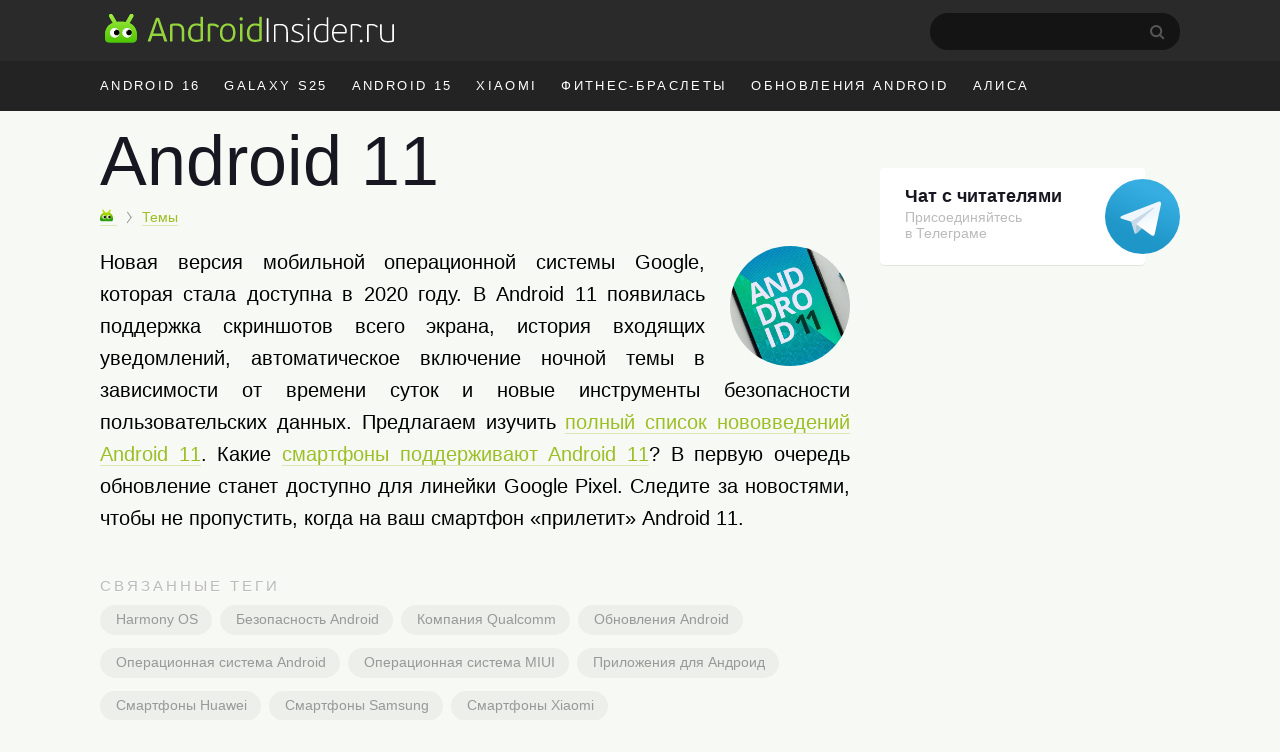

--- FILE ---
content_type: text/html; charset=UTF-8
request_url: https://androidinsider.ru/tag/android-11
body_size: 25912
content:
<!DOCTYPE html><html prefix="og: http://ogp.me/ns#" lang=ru-RU><head><meta charset="UTF-8"><title>Android 11 - дата выхода, что нового, какие смартфоны поддерживает</title><meta property="og:site_name" content="androidinsider.ru"><meta property='og:locale' content='ru_RU'><meta name="robots" content="noyaca"><link rel=canonical href=https://androidinsider.ru/tag/android-11><meta name="description" content="Новая версия мобильной операционной системы Google, которая стала доступна в 2020 году. В Android 11 появилась поддержка скриншотов всего экрана, история вхо..."><meta property="og:description" content="Новая версия мобильной операционной системы Google, которая стала доступна в 2020 году. В Android 11 появилась поддержка скриншотов всего экрана, история вхо..."><meta name="twitter:description" content="Новая версия мобильной операционной системы Google, которая стала доступна в 2020 году. В Android 11 появилась поддержка скриншотов всего экрана, история вхо..."><link rel=apple-touch-icon href=/touch-icon-ipad.png><link rel=apple-touch-icon-precomposed sizes=76x76 href=/touch-icon-ipad.png><link rel=apple-touch-icon-precomposed sizes=120x120 href=/touch-icon-iphone-retina.png><meta name="viewport" content="width=device-width, initial-scale=1"><meta property="og:image" content="https://androidinsider.ru/wp-content/uploads/2019/12/android11r.jpg"><meta property="og:title" content="Android 11 - дата выхода, что нового, какие смартфоны поддерживает"><meta name="twitter:title" content="Android 11 - дата выхода, что нового, какие смартфоны поддерживает"><meta property="og:type" content="website"><meta name='robots' content='max-image-preview:large'><link rel=amphtml href=https://androidinsider.ru/tag/android-11/amp><meta name="generator" content="AMP for WP 1.0.77.35"><link rel=dns-prefetch href=//s.w.org><style id=global-styles-inline-css>/*<![CDATA[*/body{--wp--preset--color--black:#000;--wp--preset--color--cyan-bluish-gray:#abb8c3;--wp--preset--color--white:#fff;--wp--preset--color--pale-pink:#f78da7;--wp--preset--color--vivid-red:#cf2e2e;--wp--preset--color--luminous-vivid-orange:#ff6900;--wp--preset--color--luminous-vivid-amber:#fcb900;--wp--preset--color--light-green-cyan:#7bdcb5;--wp--preset--color--vivid-green-cyan:#00d084;--wp--preset--color--pale-cyan-blue:#8ed1fc;--wp--preset--color--vivid-cyan-blue:#0693e3;--wp--preset--color--vivid-purple:#9b51e0;--wp--preset--gradient--vivid-cyan-blue-to-vivid-purple:linear-gradient(135deg,rgba(6,147,227,1) 0%,rgb(155,81,224) 100%);--wp--preset--gradient--light-green-cyan-to-vivid-green-cyan:linear-gradient(135deg,rgb(122,220,180) 0%,rgb(0,208,130) 100%);--wp--preset--gradient--luminous-vivid-amber-to-luminous-vivid-orange:linear-gradient(135deg,rgba(252,185,0,1) 0%,rgba(255,105,0,1) 100%);--wp--preset--gradient--luminous-vivid-orange-to-vivid-red:linear-gradient(135deg,rgba(255,105,0,1) 0%,rgb(207,46,46) 100%);--wp--preset--gradient--very-light-gray-to-cyan-bluish-gray:linear-gradient(135deg,rgb(238,238,238) 0%,rgb(169,184,195) 100%);--wp--preset--gradient--cool-to-warm-spectrum:linear-gradient(135deg,rgb(74,234,220) 0%,rgb(151,120,209) 20%,rgb(207,42,186) 40%,rgb(238,44,130) 60%,rgb(251,105,98) 80%,rgb(254,248,76) 100%);--wp--preset--gradient--blush-light-purple:linear-gradient(135deg,rgb(255,206,236) 0%,rgb(152,150,240) 100%);--wp--preset--gradient--blush-bordeaux:linear-gradient(135deg,rgb(254,205,165) 0%,rgb(254,45,45) 50%,rgb(107,0,62) 100%);--wp--preset--gradient--luminous-dusk:linear-gradient(135deg,rgb(255,203,112) 0%,rgb(199,81,192) 50%,rgb(65,88,208) 100%);--wp--preset--gradient--pale-ocean:linear-gradient(135deg,rgb(255,245,203) 0%,rgb(182,227,212) 50%,rgb(51,167,181) 100%);--wp--preset--gradient--electric-grass:linear-gradient(135deg,rgb(202,248,128) 0%,rgb(113,206,126) 100%);--wp--preset--gradient--midnight:linear-gradient(135deg,rgb(2,3,129) 0%,rgb(40,116,252) 100%);--wp--preset--duotone--dark-grayscale:url('#wp-duotone-dark-grayscale');--wp--preset--duotone--grayscale:url('#wp-duotone-grayscale');--wp--preset--duotone--purple-yellow:url('#wp-duotone-purple-yellow');--wp--preset--duotone--blue-red:url('#wp-duotone-blue-red');--wp--preset--duotone--midnight:url('#wp-duotone-midnight');--wp--preset--duotone--magenta-yellow:url('#wp-duotone-magenta-yellow');--wp--preset--duotone--purple-green:url('#wp-duotone-purple-green');--wp--preset--duotone--blue-orange:url('#wp-duotone-blue-orange');--wp--preset--font-size--small:13px;--wp--preset--font-size--medium:20px;--wp--preset--font-size--large:36px;--wp--preset--font-size--x-large:42px}.has-black-color{color:var(--wp--preset--color--black) !important}.has-cyan-bluish-gray-color{color:var(--wp--preset--color--cyan-bluish-gray) !important}.has-white-color{color:var(--wp--preset--color--white) !important}.has-pale-pink-color{color:var(--wp--preset--color--pale-pink) !important}.has-vivid-red-color{color:var(--wp--preset--color--vivid-red) !important}.has-luminous-vivid-orange-color{color:var(--wp--preset--color--luminous-vivid-orange) !important}.has-luminous-vivid-amber-color{color:var(--wp--preset--color--luminous-vivid-amber) !important}.has-light-green-cyan-color{color:var(--wp--preset--color--light-green-cyan) !important}.has-vivid-green-cyan-color{color:var(--wp--preset--color--vivid-green-cyan) !important}.has-pale-cyan-blue-color{color:var(--wp--preset--color--pale-cyan-blue) !important}.has-vivid-cyan-blue-color{color:var(--wp--preset--color--vivid-cyan-blue) !important}.has-vivid-purple-color{color:var(--wp--preset--color--vivid-purple) !important}.has-black-background-color{background-color:var(--wp--preset--color--black) !important}.has-cyan-bluish-gray-background-color{background-color:var(--wp--preset--color--cyan-bluish-gray) !important}.has-white-background-color{background-color:var(--wp--preset--color--white) !important}.has-pale-pink-background-color{background-color:var(--wp--preset--color--pale-pink) !important}.has-vivid-red-background-color{background-color:var(--wp--preset--color--vivid-red) !important}.has-luminous-vivid-orange-background-color{background-color:var(--wp--preset--color--luminous-vivid-orange) !important}.has-luminous-vivid-amber-background-color{background-color:var(--wp--preset--color--luminous-vivid-amber) !important}.has-light-green-cyan-background-color{background-color:var(--wp--preset--color--light-green-cyan) !important}.has-vivid-green-cyan-background-color{background-color:var(--wp--preset--color--vivid-green-cyan) !important}.has-pale-cyan-blue-background-color{background-color:var(--wp--preset--color--pale-cyan-blue) !important}.has-vivid-cyan-blue-background-color{background-color:var(--wp--preset--color--vivid-cyan-blue) !important}.has-vivid-purple-background-color{background-color:var(--wp--preset--color--vivid-purple) !important}.has-black-border-color{border-color:var(--wp--preset--color--black) !important}.has-cyan-bluish-gray-border-color{border-color:var(--wp--preset--color--cyan-bluish-gray) !important}.has-white-border-color{border-color:var(--wp--preset--color--white) !important}.has-pale-pink-border-color{border-color:var(--wp--preset--color--pale-pink) !important}.has-vivid-red-border-color{border-color:var(--wp--preset--color--vivid-red) !important}.has-luminous-vivid-orange-border-color{border-color:var(--wp--preset--color--luminous-vivid-orange) !important}.has-luminous-vivid-amber-border-color{border-color:var(--wp--preset--color--luminous-vivid-amber) !important}.has-light-green-cyan-border-color{border-color:var(--wp--preset--color--light-green-cyan) !important}.has-vivid-green-cyan-border-color{border-color:var(--wp--preset--color--vivid-green-cyan) !important}.has-pale-cyan-blue-border-color{border-color:var(--wp--preset--color--pale-cyan-blue) !important}.has-vivid-cyan-blue-border-color{border-color:var(--wp--preset--color--vivid-cyan-blue) !important}.has-vivid-purple-border-color{border-color:var(--wp--preset--color--vivid-purple) !important}.has-vivid-cyan-blue-to-vivid-purple-gradient-background{background:var(--wp--preset--gradient--vivid-cyan-blue-to-vivid-purple) !important}.has-light-green-cyan-to-vivid-green-cyan-gradient-background{background:var(--wp--preset--gradient--light-green-cyan-to-vivid-green-cyan) !important}.has-luminous-vivid-amber-to-luminous-vivid-orange-gradient-background{background:var(--wp--preset--gradient--luminous-vivid-amber-to-luminous-vivid-orange) !important}.has-luminous-vivid-orange-to-vivid-red-gradient-background{background:var(--wp--preset--gradient--luminous-vivid-orange-to-vivid-red) !important}.has-very-light-gray-to-cyan-bluish-gray-gradient-background{background:var(--wp--preset--gradient--very-light-gray-to-cyan-bluish-gray) !important}.has-cool-to-warm-spectrum-gradient-background{background:var(--wp--preset--gradient--cool-to-warm-spectrum) !important}.has-blush-light-purple-gradient-background{background:var(--wp--preset--gradient--blush-light-purple) !important}.has-blush-bordeaux-gradient-background{background:var(--wp--preset--gradient--blush-bordeaux) !important}.has-luminous-dusk-gradient-background{background:var(--wp--preset--gradient--luminous-dusk) !important}.has-pale-ocean-gradient-background{background:var(--wp--preset--gradient--pale-ocean) !important}.has-electric-grass-gradient-background{background:var(--wp--preset--gradient--electric-grass) !important}.has-midnight-gradient-background{background:var(--wp--preset--gradient--midnight) !important}.has-small-font-size{font-size:var(--wp--preset--font-size--small) !important}.has-medium-font-size{font-size:var(--wp--preset--font-size--medium) !important}.has-large-font-size{font-size:var(--wp--preset--font-size--large) !important}.has-x-large-font-size{font-size:var(--wp--preset--font-size--x-large) !important}/*]]>*/</style><style id=critical-css>body{background:#F7F9F4;color:#181721;min-width:1090px;box-sizing:border-box;margin:0px;padding:0px;line-height:normal;font-size:17px;font-family:-apple-system,BlinkMacSystemFont,"Segoe UI",Roboto,Helvetica,Arial,sans-serif,"Apple Color Emoji","Segoe UI Emoji";font-weight:400}*{margin:0;padding:0;font-size:100%;font-family:-apple-system,BlinkMacSystemFont,"Segoe UI",Roboto,Helvetica,Arial,sans-serif,"Apple Color Emoji","Segoe UI Emoji","Segoe UI Symbol";font-weight:inherit;vertical-align:baseline}img{border:none}ol,ul{list-style:none}header{display:block}img{max-width:100%;height:auto}html,body{height:100%}html{-webkit-text-size-adjust:100%}input{outline:none}.clearfix{*zoom:1}.clearfix:before,.clearfix:after{display:table;line-height:0;content:""}.clearfix:after{clear:both}a{color:#9cbf26;text-decoration:none;border-bottom:1px solid #dce7b6}h2,h2 a{border:none}.cc{line-height:normal!important}h2{font-size:40px;font-weight:300;margin-bottom:12px;line-height:1.1em}h2 a{font-weight:300}h1{font-size:45px;font-weight:300;color:#181721;line-height:52px;margin-bottom:.5em}div.lead{color:#181721;font-size:18px;font-style:italic;line-height:1.5em;text-align:justify;margin-bottom:1em}a.none{border:none}b,strong{font-weight:700}i{font-style:italic}p{font-size:20px;margin-bottom:1em;line-height:1.6}time{text-transform:lowercase;white-space:nowrap;font-weight:400}a.blue,span.blue{color:#4d9adc;border-color:#bed7ed}span.gray{color:#999;border-color:#ebebeb}.adv-f-1,.adv-f-2{margin:0 0 30px 0;line-height:0.8}#wrapper{background:#f7f9f4}.wrapper,#main{width:1090px;margin:0 auto;padding:0 20px;box-sizing:border-box}#main.main-section{display:flex;flex-wrap:wrap;margin-bottom:60px}#main #container{width:calc(100% - 320px)}#header{background:#f7f9f4;margin-bottom:15px}#masthead{background:#2a2a2a}#peak{height:41px;padding:13px 0 7px}.main-logo{display:inline-flex}a.main-logo{border-bottom:0}.icon{display:inline-block;vertical-align:middle;size:1em;width:1em;height:1em;fill:currentColor}.main-logo_header .icon_logo{font-size:30px;width:9.96em}#peak .searchform{float:right;position:relative;margin-right:25px}#peak .searchform #s{color:#fff;width:229px;height:37px;border-radius:60px;background-color:#141414;-webkit-appearance:none;border:none;font-size:14px;padding-left:21px}#peak .searchform #searchsubmit{background:url("/wp-content/themes/101media/img/search-desktop.svg");border:0;height:15px;padding:0;position:absolute;right:15px;text-indent:-9999px;top:12px;width:15px}#access{float:right;color:#f7f7f7;font-size:17px;margin-top:-4px;display:flex}#access img{float:left;margin-top:7px;border-radius:50%;height:34px;width:34px;margin-right:10px}#access .name-logout{display:flex;flex-direction:column;margin-top:5px}#access .name{font-size:14px;font-weight:600;color:#fff}#access .logout{font-size:12px}#access ul{font-size:14px}#access a{color:#999;border:none;font-weight:400}#access li{display:inline-block}#access li.register{margin-right:10px}#access .anonymous-user{margin-top:14px}#access .access__btn{border:none;color:#e3e3e3;background-color:transparent;outline:none}#access .login .access__btn{color:#999}#trend{background:#232323;color:#fff}#trend ul{overflow:hidden;margin-right:-12px;height:50px}#trend a{color:inherit;border:none}#trend li{display:inline;float:left;font-size:13px;letter-spacing:0.18em;text-transform:uppercase;margin:0 14px 0 10px;line-height:50px}#trend li:first-child{margin-left:0}#trend .wrapper{position:relative}#container{width:750px;margin-left:0;float:left}.cc{display:inline-block;font-weight:400;padding:3.5px 7px 3.5px 7px;border:none;height:auto!important;line-height:normal;font-size:11px;letter-spacing:-0.6px;border-radius:1px 1px 0px 1px;-webkit-transform:skew(-10deg);-moz-transform:skew(-10deg);-ms-transform:skew(-10deg);-o-transform:skew(-10deg);transform:skew(-10deg)}.cc:after{content:'';position:absolute;display:block;width:0px;height:0px;top:100%;right:0;border-top-width:6px;border-top-style:solid;border-top-color:inherit;border-right:8px solid transparent}.cc{background:#a5c73a;border-color:#6ea600;text-shadow:none;color:#FFF}.cc-warning{background:#FA9306;border-color:#F57200;text-shadow:none}.cc-danger{background:#E32425;border-color:#C20020;text-shadow:none}.prop{font-size:14px;margin-bottom:1.4em;white-space:nowrap;position:relative;z-index:2}.prop .categories{display:inline;margin-right:20px}.prop .categories>li{margin-bottom:8px;display:inline}.prop .categories>li+li:before{content:'';position:relative;display:inline-block;border-top:1px solid #999;border-right:1px solid #999;width:6px;height:6px;top:-1px;right:2px;margin-right:5px;margin-left:5px;transform:rotate(55deg) skew(20deg)}.prop .categories>li a{font-size:14px;display:inline-block}.prop .post-edit-link{text-transform:lowercase}.prop .bot-face{margin-right:4px;vertical-align:-3px}.prop .author-name{margin-right:15px}.prop a{font-weight:400}.prop .author a.hard{border-bottom-style:solid}.update-date{color:#999;margin-left:4px}.breadcrumbs-logo img{width:13px!important;height:13px}.breadcrumbs-logo span{font-size:0}.bot-face{display:inline-block;width:20px;height:18px;background:transparent url('/wp-content/themes/101media/img/bot-face.png') no-repeat -9px -5px}.bot-face-blue{background-position:-49px -5px}.bot-face-gray{background-position:-129px -5px}#sidebar{overflow:visible;float:left;width:300px;margin:8px -10px 0 30px}.tag #sidebar{margin-top:10px}#sidebar ul{height:100%}.sidebar-banner-telegram{display:block;border-radius:4px;padding-top:18px;padding-left:25px;padding-bottom:24px;font-size:14px;line-height:normal;position:relative;margin-bottom:30px;box-shadow:0 1px 0 0 #e3e6dc;max-width:240px;border:none;background-color:#fff}.sidebar-banner-telegram strong{font-size:18px;margin-bottom:6px;color:#181721;font-weight:600}.sidebar-banner-telegram span{display:block;color:#bbb;line-height:1.21;font-size:14px;margin-top:2px}.sidebar-banner-telegram svg{position:absolute;top:11px;right:-35px}.article-body{margin-bottom:16px;line-height:1.6em;clear:both}#main header h1{font-size:70px;font-weight:100;line-height:75px;margin-bottom:.4em}.widget{margin-bottom:30px}.widget-title{text-transform:uppercase;color:#bbb;font-size:14px;letter-spacing:0.14em;text-shadow:0px 1px 0px #fff;margin-bottom:0.5em;font-weight:100}.widget-tag .widget-title{font-size:15px;letter-spacing:3px;margin-bottom:11px}.widget-tag{display:flex;flex-direction:column;margin-bottom:0}.widget-tag .wp-tag-cloud{margin-left:-4px}.widget-tag li{display:block;float:left;margin:0 4px 8px 4px}.widget-tag li a{border-bottom:none;font-size:14px;color:#999;padding:6px 14px 8px 16px;overflow:hidden;border-radius:22px;background-color:#edefea;display:inline-block}.sticky-tag-wrap{border-top:1px solid #e6e7e3;margin:23px 0 18px}.sticky-tag__header{font-size:40px;line-height:1.1;margin:25px 0 18px;font-weight:300}.sticky-tag__name{white-space:nowrap}.sticky-tag{display:flex;align-items:flex-start;flex-wrap:wrap;margin:0 -10px -10px}.sticky-tag .item{width:calc(33.33% - 20px);margin:0 10px 20px;position:relative}.sticky-tag .item i,.sticky-tag .item i img{max-width:100%;display:block}.sticky-tag .item i{position:relative;padding-bottom:160px;background:linear-gradient(0deg,rgba(172,182,191,0.25),rgba(172,182,191,0.25))}.sticky-tag .item i img{position:absolute;top:0;bottom:0;left:0;right:0;width:100%;height:100%;object-fit:cover;border-radius:3px}.sticky-tag .item span{margin-top:10px;font-size:18px;line-height:1.3;color:#181721;display:block;display:-webkit-box;-webkit-line-clamp:2;-webkit-box-orient:vertical;overflow:hidden;text-overflow:ellipsis;font-weight:600}#main .tag h1{margin-bottom:12px;line-height:1.02;font-weight:300}.tag .lead{margin-bottom:23px}.tag .lead p{font-size:20px;font-style:normal;line-height:1.6;color:#000;font-weight:400}.tag .lead img{float:right;margin-left:25px;border-radius:50%;width:120px;height:120px;object-fit:cover}.widget-tag .wp-tag-cloud{margin-left:-4px}.tag-hr{width:100%;height:1px;background-color:#e6e7e3;margin-top:24px;margin-bottom:20px}.ins-ads-type-one{display:inline-block;width:300px;height:600px}#attractive{position:sticky;position:-webkit-sticky;top:25px}.popular-post{margin:30px -20px;padding:25px 20px 35px;background-color:#232323;border-radius:8px}.popular-post-title{margin-bottom:12px;font-size:40px;line-height:1.1;color:#fff;font-weight:300}.popular-post-list{display:flex;flex-wrap:wrap;margin:0 -8px}.popular-post-link{display:block;border:none}.popular-post-item{margin:13px 8px 10px;width:calc(33.33% - 16px);position:relative}.popular-post-picture{position:relative;padding-top:68%;margin-bottom:8px;background-color:#343233}.popular-post-img{position:absolute;top:0;left:0;right:0;bottom:0;width:100%;height:100%;object-fit:cover;border-radius:3px;background-color:#343233}.popular-post-item .cc{background:#A6C546;color:#fff;font-size:20px;position:absolute;top:-12px;left:-3px;border-radius:4px;border-bottom-right-radius:0;padding:8px 12px;font-family:-apple-system,BlinkMacSystemFont,"Segoe UI",Roboto,Helvetica,Arial,sans-serif,"Apple Color Emoji","Segoe UI Emoji","Segoe UI Symbol";-webkit-transform:skew(-10deg);-moz-transform:skew(-10deg);-ms-transform:skew(-10deg);-o-transform:skew(-10deg);transform:skew(-10deg)}.popular-post-item .cc:after{content:'';position:absolute;display:block;width:0px;height:0px;top:100%;right:0;border-top-style:solid;border-top-width:17px;border-right:18px solid transparent;z-index:-1;border-top-color:#70A41D}.popular-post-item .cc-warning{background:#EF6126}.popular-post-item .cc-warning:after{border-top-color:#E24D1F}.popular-post-descr{color:#fff;font-size:18px;line-height:1.3;display:-webkit-box;-webkit-line-clamp:2;-webkit-box-orient:vertical;overflow:hidden;text-overflow:ellipsis;font-weight:600}#content h1,.lead{-webkit-hyphens:auto;-moz-hyphens:auto;-ms-hyphens:auto;-o-hyphens:auto;hyphens:auto}.prop .edit-link{position:absolute;display:block;top:45px;right:5px;background:#fff;padding:3px 8px;border:1px solid #a4c639;border-radius:3px}.prop .edit-link a{border:none}.widget a span{border-bottom:1px solid #e4eec3;vertical-align:top}.widget-tag li a span{border:none}.post-interesting-img{object-fit:cover;width:100%}.sticky-tag .item{border-bottom:none}.sticky-tag img{margin-bottom:11px}</style><script>!function(c){"use strict";var e=function(e,t,n,r){var o,i=c.document,a=i.createElement("link");if(t)o=t;else{var d=(i.body||i.getElementsByTagName("head")[0]).childNodes;o=d[d.length-1]}var f=i.styleSheets;if(r)for(var l in r)r.hasOwnProperty(l)&&a.setAttribute(l,r[l]);a.rel="stylesheet",a.href=e,a.media="only x",function e(t){if(i.body)return t();setTimeout(function(){e(t)})}(function(){o.parentNode.insertBefore(a,t?o:o.nextSibling)});var s=function(e){for(var t=a.href,n=f.length;n--;)if(f[n].href===t)return e();setTimeout(function(){s(e)})};function u(){a.addEventListener&&a.removeEventListener("load",u),a.media=n||"all"}return a.addEventListener&&a.addEventListener("load",u),(a.onloadcssdefined=s)(u),a};"undefined"!=typeof exports?exports.loadCSS=e:c.loadCSS=e}("undefined"!=typeof global?global:this);</script><script id=loadcss>loadCSS("https://androidinsider.ru/wp-content/themes/101media/style.min.css?ver=",document.getElementById("loadcss"));</script> <link rel=stylesheet href=https://androidinsider.ru/wp-content/themes/101media/css/table.css> <script src="https://androidinsider.ru/wp-content/themes/101media/js/counters.js?v=2.0.1" defer></script> <style>#main,.wrapper{width:1120px}#main #container{width:calc(100% - 330px)}#main #sidebar{margin:12px 0 0 30px}</style></head><body class="archive tag tag-android-11 tag-563"><svg xmlns=http://www.w3.org/2000/svg style="position: absolute; width: 0; height: 0; clip: rect(0 0 0 0);"> <defs> <symbol id=logo viewBox="0 0 299 31"> <path d="M62.1978 29.5164H64.1578C64.5428 29.5164 64.6128 29.2014 64.5078 28.9564L56.5278 6.17142C56.2128 5.22643 56.0028 4.94643 54.9178 4.94643H54.0078C53.0628 4.98143 52.8528 5.19142 52.4678 6.17142L44.3828 28.9564C44.2778 29.2364 44.3828 29.5164 44.7678 29.5164H46.7628C47.0778 29.5164 47.2878 29.3764 47.3928 29.0614C47.6728 28.4314 48.9678 24.3364 49.2478 23.6714H59.6428L61.4978 29.0614C61.6378 29.5164 61.8128 29.5164 62.1978 29.5164ZM56.2478 13.2414L58.8728 21.2564H49.9828L52.6778 13.1014L54.3578 7.92143H54.5328L56.2478 13.2414Z" fill=#94D43C /> <path d="M82.1992 29.0614V19.5764C82.1992 13.2414 79.7842 10.7564 73.7992 10.7564C72.6792 10.7564 70.3342 10.9314 69.2142 11.1064C67.9542 11.3164 67.3242 12.0864 67.3242 13.4164V29.0614C67.3242 29.4464 67.4992 29.5164 67.8142 29.5164H69.3892C69.7742 29.5164 69.8792 29.4464 69.8792 29.0614V13.3814C71.5242 13.0664 73.0642 13.0314 73.6242 13.0314C78.4192 13.0314 79.6092 15.2364 79.6092 19.7164V29.0614C79.6092 29.4464 79.7842 29.5164 80.0992 29.5164H81.7092C82.0942 29.5164 82.1992 29.4464 82.1992 29.0614Z" fill=#94D43C /> <path d="M86.0382 20.5914C86.0382 26.3314 88.2782 29.9014 94.0182 29.9014C96.1182 29.9014 98.7432 29.6914 101.123 28.6764C101.368 28.5714 101.473 28.3964 101.473 28.1164V4.38643C101.473 4.00143 101.333 3.93143 101.018 3.93143H99.3732C98.9882 3.93143 98.8832 4.00143 98.8832 4.38643V11.3864C97.2382 10.8614 95.6282 10.7564 94.4032 10.7564C88.6282 10.7564 86.0382 15.3764 86.0382 20.5914ZM88.6982 20.5914C88.6982 15.3764 91.1482 12.9614 94.5782 12.9614C95.6632 12.9614 96.9582 13.0314 98.8832 13.6964V26.9614C97.6582 27.4164 95.6982 27.6964 94.4732 27.6964C91.0082 27.6964 88.6982 25.9464 88.6982 20.5914Z" fill=#94D43C /> <path d="M116.901 15.0614L117.986 13.6614C118.126 13.4864 118.126 13.3464 117.951 13.1714C116.096 11.5614 113.821 10.7564 111.091 10.7564C110.216 10.7564 109.236 10.8264 108.186 10.9664C106.681 11.2114 106.331 11.8414 106.331 13.2764V29.0614C106.331 29.4464 106.471 29.5164 106.786 29.5164H108.361C108.746 29.5164 108.851 29.4464 108.851 29.0614V13.3114C109.796 13.0664 110.601 13.0664 111.266 13.0664C113.366 13.0664 115.081 13.8714 116.376 15.0964C116.551 15.2364 116.656 15.3064 116.901 15.0614Z" fill=#94D43C /> <path d="M135.019 20.2414C135.019 14.2564 132.219 10.7564 127.004 10.7564C122.279 10.7564 118.919 14.1514 118.919 20.3464C118.919 26.6114 121.719 29.9014 126.899 29.9014C132.114 29.9014 135.019 26.5064 135.019 20.2414ZM132.429 20.3464C132.429 23.9864 131.169 27.7664 126.934 27.7664C122.839 27.7664 121.474 24.5814 121.474 20.2414C121.474 16.3214 123.084 12.9264 127.004 12.9264C131.344 12.9264 132.429 16.4964 132.429 20.3464Z" fill=#94D43C /> <path d="M142.642 6.10143C142.642 5.12143 141.872 4.31643 140.892 4.31643C139.947 4.31643 139.142 5.12143 139.142 6.10143C139.142 7.08143 139.947 7.81643 140.892 7.81643C141.872 7.81643 142.642 7.08143 142.642 6.10143ZM142.152 29.0614V11.5964C142.152 11.2114 142.047 11.1414 141.662 11.1414H140.087C139.772 11.1414 139.597 11.2114 139.597 11.5964V29.0614C139.597 29.4464 139.772 29.5164 140.087 29.5164H141.662C142.047 29.5164 142.152 29.4464 142.152 29.0614Z" fill=#94D43C /> <path d="M146.776 20.5914C146.776 26.3314 149.016 29.9014 154.756 29.9014C156.856 29.9014 159.481 29.6914 161.861 28.6764C162.106 28.5714 162.211 28.3964 162.211 28.1164V4.38643C162.211 4.00143 162.071 3.93143 161.756 3.93143H160.111C159.726 3.93143 159.621 4.00143 159.621 4.38643V11.3864C157.976 10.8614 156.366 10.7564 155.141 10.7564C149.366 10.7564 146.776 15.3764 146.776 20.5914ZM149.436 20.5914C149.436 15.3764 151.886 12.9614 155.316 12.9614C156.401 12.9614 157.696 13.0314 159.621 13.6964V26.9614C158.396 27.4164 156.436 27.6964 155.211 27.6964C151.746 27.6964 149.436 25.9464 149.436 20.5914Z" fill=#94D43C /> <path d="M169.11 29.685V5.81501C169.11 5.57001 169.005 5.46501 168.76 5.46501H167.675C167.43 5.46501 167.325 5.57001 167.325 5.81501V29.685C167.325 29.895 167.43 30 167.675 30H168.76C169.005 30 169.11 29.895 169.11 29.685Z" fill=white /> <path d="M189.137 29.685V20.025C189.137 13.655 186.932 11.24 180.947 11.24C179.827 11.24 177.307 11.38 176.082 11.66C175.207 11.835 174.752 12.36 174.752 13.305V29.685C174.752 29.895 174.857 30 175.067 30H176.082C176.292 30 176.397 29.895 176.397 29.685V13.2C178.252 12.815 180.282 12.745 180.877 12.745C186.197 12.745 187.457 15.195 187.457 20.165V29.685C187.457 29.895 187.562 30 187.807 30H188.787C189.032 30 189.137 29.895 189.137 29.685Z" fill=white /> <path d="M205.447 25.415C205.447 22.405 203.172 21.18 199.917 19.885C196.487 18.695 195.052 17.925 195.052 15.895C195.052 13.83 196.942 12.675 199.217 12.675C200.792 12.675 202.332 12.955 204.012 13.655C204.152 13.76 204.257 13.795 204.362 13.55L204.747 12.675C204.817 12.43 204.747 12.29 204.572 12.22C202.892 11.555 201.107 11.205 199.252 11.205C195.437 11.205 193.372 13.375 193.372 15.965C193.372 18.45 194.632 19.64 198.797 21.11C202.017 22.3 203.802 23.245 203.802 25.52C203.802 27.935 201.562 28.95 199.077 28.95C197.397 28.95 195.297 28.6 193.442 27.725C193.197 27.62 193.057 27.69 192.952 27.9L192.602 28.635C192.497 28.845 192.532 29.02 192.742 29.125C194.527 30.07 197.012 30.385 199.077 30.385C202.822 30.385 205.447 28.67 205.447 25.415Z" fill=white /> <path d="M211.698 6.30501C211.698 5.64001 211.138 5.08001 210.473 5.08001C209.808 5.08001 209.283 5.64001 209.283 6.30501C209.283 7.00501 209.808 7.49501 210.473 7.49501C211.138 7.49501 211.698 7.00501 211.698 6.30501ZM211.313 29.685V11.94C211.313 11.73 211.208 11.625 210.963 11.625H209.948C209.738 11.625 209.633 11.73 209.633 11.94V29.685C209.633 29.895 209.738 30 209.948 30H210.963C211.208 30 211.313 29.895 211.313 29.685Z" fill=white /> <path d="M215.922 21.04C215.922 27.025 218.232 30.385 223.657 30.385C225.757 30.385 228.347 30.14 230.587 29.265C230.762 29.16 230.867 29.02 230.867 28.81V4.73001C230.867 4.52001 230.762 4.41501 230.552 4.41501H229.537C229.292 4.41501 229.187 4.52001 229.187 4.73001V12.08C227.402 11.415 225.582 11.205 224.077 11.205C218.477 11.205 215.922 15.825 215.922 21.04ZM217.672 21.04C217.672 15.615 220.297 12.675 224.182 12.675C225.197 12.675 226.947 12.78 229.187 13.62V28.04C227.542 28.705 225.372 28.915 224.007 28.915C220.332 28.915 217.672 27.13 217.672 21.04Z" fill=white /> <path d="M242.456 11.24C237.836 11.24 234.721 14.565 234.721 20.865C234.721 27.48 237.731 30.385 242.666 30.385C244.451 30.385 246.166 30.105 247.671 29.23C247.846 29.16 247.881 29.02 247.776 28.845L247.356 28.04C247.251 27.795 247.111 27.83 246.936 27.935C245.816 28.53 244.311 28.915 242.771 28.915C239.131 28.915 236.436 26.815 236.436 21.11H248.301C249.386 21.11 250.016 20.76 250.016 19.325C250.016 14.705 247.776 11.24 242.456 11.24ZM248.406 19.675H236.471C236.716 15.475 238.746 12.71 242.421 12.71C247.041 12.71 248.406 16.035 248.406 19.675Z" fill=white /> <path d="M264.381 14.915L265.081 14.005C265.186 13.9 265.186 13.795 265.081 13.69C263.366 12.115 261.301 11.24 258.536 11.24C257.451 11.24 256.506 11.275 255.281 11.52C254.266 11.765 253.986 12.15 253.986 13.165V29.685C253.986 29.895 254.091 30 254.301 30H255.281C255.526 30 255.631 29.895 255.631 29.685V13.06C256.996 12.78 257.976 12.78 258.641 12.78C261.021 12.78 262.771 13.69 263.996 14.915C264.101 15.055 264.241 15.055 264.381 14.915Z" fill=white /> <path d="M266.326 28.95C266.326 28.145 265.731 27.515 264.891 27.515C264.051 27.515 263.421 28.145 263.421 28.95C263.421 29.825 264.051 30.42 264.891 30.42C265.731 30.42 266.326 29.79 266.326 28.95Z" fill=white /> <path d="M281.278 14.915L281.978 14.005C282.083 13.9 282.083 13.795 281.978 13.69C280.263 12.115 278.198 11.24 275.433 11.24C274.348 11.24 273.403 11.275 272.178 11.52C271.163 11.765 270.883 12.15 270.883 13.165V29.685C270.883 29.895 270.988 30 271.198 30H272.178C272.423 30 272.528 29.895 272.528 29.685V13.06C273.893 12.78 274.873 12.78 275.538 12.78C277.918 12.78 279.668 13.69 280.893 14.915C280.998 15.055 281.138 15.055 281.278 14.915Z" fill=white /> <path d="M284.378 11.905V22.055C284.378 28.425 286.478 30.385 292.463 30.385C293.583 30.385 295.998 30.245 297.363 29.965C298.308 29.72 298.693 29.3 298.693 28.32V11.905C298.693 11.73 298.588 11.625 298.343 11.625H297.328C297.118 11.625 297.013 11.73 297.013 11.905V28.425C295.158 28.81 293.128 28.88 292.533 28.88C287.003 28.88 286.058 26.815 286.058 21.775V11.905C286.058 11.73 285.953 11.625 285.708 11.625H284.693C284.483 11.625 284.378 11.73 284.378 11.905Z" fill=white /> <path fill-rule=evenodd clip-rule=evenodd d="M16.7341 30.9457V29.0871H4.93919C0.895151 29.0871 0.363037 26.5875 0.363037 26.5875C0.620848 28.318 1.21125 30.9457 5.45481 30.9457H16.7341ZM16.7341 30.9457V29.0871H28.5289C32.573 29.0871 33.1051 26.5875 33.1051 26.5875C32.8473 28.318 32.2569 30.9457 28.0133 30.9457H16.7341Z" fill=#3F9F19 /> <path fill-rule=evenodd clip-rule=evenodd d="M4.72878 3.89457C4.18594 2.95434 4.50808 1.75207 5.44832 1.20922C6.38855 0.666379 7.59082 0.988527 8.13367 1.92876L12.3686 9.26381C13.7007 9.0649 15.1541 8.96265 16.7343 8.96265C18.5506 8.96265 20.1993 9.09772 21.6889 9.35939L25.979 1.92876C26.5218 0.988527 27.7241 0.666379 28.6643 1.20922C29.6046 1.75207 29.9267 2.95434 29.3839 3.89457L25.5863 10.4722C30.9354 12.7206 33.2281 17.3669 33.234 23.6394C33.2343 24.1962 33.2341 24.482 33.234 24.6338C33.2339 24.726 33.2339 24.7688 33.234 24.793C33.2336 28.291 32.1084 30.0484 28.5933 30.0484H16.7341H16.7339H4.87474C1.35962 30.0484 0.234632 28.291 0.234271 24.793C0.234408 24.7688 0.234376 24.7259 0.234309 24.6335C0.234199 24.4816 0.233991 24.1959 0.234271 23.6394C0.240402 17.1659 2.68226 12.4245 8.40587 10.2635L4.72878 3.89457Z" fill=#77D42A /> <path fill-rule=evenodd clip-rule=evenodd d="M4.72878 3.89457C4.18594 2.95434 4.50808 1.75207 5.44832 1.20922C6.38855 0.666379 7.59082 0.988527 8.13367 1.92876L12.3686 9.26381C13.7007 9.0649 15.1541 8.96265 16.7343 8.96265C18.5506 8.96265 20.1993 9.09772 21.6889 9.35939L25.979 1.92876C26.5218 0.988527 27.7241 0.666379 28.6643 1.20922C29.6046 1.75207 29.9267 2.95434 29.3839 3.89457L25.5863 10.4722C30.9354 12.7206 33.2281 17.3669 33.234 23.6394C33.2343 24.1962 33.2341 24.482 33.234 24.6338C33.2339 24.726 33.2339 24.7688 33.234 24.793C33.2336 28.291 32.1084 30.0484 28.5933 30.0484H16.7341H16.7339H4.87474C1.35962 30.0484 0.234632 28.291 0.234271 24.793C0.234408 24.7688 0.234376 24.7259 0.234309 24.6335C0.234199 24.4816 0.233991 24.1959 0.234271 23.6394C0.240402 17.1659 2.68226 12.4245 8.40587 10.2635L4.72878 3.89457Z" fill=url(#paint0_linear) /> <path fill-rule=evenodd clip-rule=evenodd d="M23.1149 26.3698C25.8558 26.3698 28.0778 24.1604 28.0778 21.4348C28.0778 18.7093 25.8558 16.4999 23.1149 16.4999C20.374 16.4999 18.152 18.7093 18.152 21.4348C18.152 24.1604 20.374 26.3698 23.1149 26.3698Z" fill=#54BB08 /> <path fill-rule=evenodd clip-rule=evenodd d="M10.3533 26.3698C13.0942 26.3698 15.3161 24.1604 15.3161 21.4348C15.3161 18.7093 13.0942 16.4999 10.3533 16.4999C7.61233 16.4999 5.39038 18.7093 5.39038 21.4348C5.39038 24.1604 7.61233 26.3698 10.3533 26.3698Z" fill=#52B708 /> <path fill-rule=evenodd clip-rule=evenodd d="M10.3533 25.3698C13.0942 25.3698 15.3161 23.1604 15.3161 20.4348C15.3161 17.7093 13.0942 15.4999 10.3533 15.4999C7.61233 15.4999 5.39038 17.7093 5.39038 20.4348C5.39038 23.1604 7.61233 25.3698 10.3533 25.3698Z" fill=#FAFAFA /> <path fill-rule=evenodd clip-rule=evenodd d="M23.1149 25.3698C25.8558 25.3698 28.0778 23.1604 28.0778 20.4348C28.0778 17.7093 25.8558 15.4999 23.1149 15.4999C20.374 15.4999 18.152 17.7093 18.152 20.4348C18.152 23.1604 20.374 25.3698 23.1149 25.3698Z" fill=#FAFAFA /> <path fill-rule=evenodd clip-rule=evenodd d="M28.0526 19.9349C27.8006 22.4256 25.6861 24.3698 23.1149 24.3698C20.5437 24.3698 18.4292 22.4256 18.1772 19.9349C18.1606 20.0993 18.152 20.2661 18.152 20.4349C18.152 23.1604 20.374 25.3698 23.1149 25.3698C25.8558 25.3698 28.0778 23.1604 28.0778 20.4349C28.0778 20.2661 28.0693 20.0993 28.0526 19.9349Z" fill=#E7F5DB /> <path fill-rule=evenodd clip-rule=evenodd d="M15.291 19.9349C15.0389 22.4256 12.9244 24.3698 10.3533 24.3698C7.78207 24.3698 5.66756 22.4256 5.41554 19.9349C5.3989 20.0993 5.39038 20.2661 5.39038 20.4349C5.39038 23.1604 7.61233 25.3698 10.3533 25.3698C13.0942 25.3698 15.3161 23.1604 15.3161 20.4349C15.3161 20.2661 15.3076 20.0993 15.291 19.9349Z" fill=#E7F5DB /> <path fill-rule=evenodd clip-rule=evenodd d="M15.3161 20.2105C15.3161 21.821 14.0031 23.1266 12.3835 23.1266C10.7638 23.1266 9.45087 21.821 9.45087 20.2105C9.45087 19.5349 9.68188 18.9131 10.0696 18.4187L11.1256 18.8961L11.2551 18.7386L10.5542 17.9311C11.0557 17.5326 11.6916 17.2944 12.3835 17.2944C14.0031 17.2944 15.3161 18.6 15.3161 20.2105Z" fill=black /> <path fill-rule=evenodd clip-rule=evenodd d="M28.0778 20.2105C28.0778 21.821 26.7648 23.1266 25.1452 23.1266C23.5255 23.1266 22.2126 21.821 22.2126 20.2105C22.2126 19.5349 22.4436 18.9131 22.8313 18.4187L23.8873 18.8961L24.0167 18.7386L23.3159 17.9311C23.8174 17.5326 24.4533 17.2944 25.1452 17.2944C26.7648 17.2944 28.0778 18.6 28.0778 20.2105Z" fill=black /> <defs> <linearGradient id="paint0_linear" x1="0.234131" y1="0.945526" x2="0.234131" y2="30.0484" gradientUnits="userSpaceOnUse"> <stop stop-color=#A2ED42 /> <stop offset=1 stop-color=#4FC600 /> </linearGradient> </symbol> </defs> </svg><div id=wrapper><div id=header class=fragment data-no-ad=true><div id=masthead><div class=wrapper><div id=peak> <a class="main-logo main-logo_header" href=https://androidinsider.ru > <svg class="icon icon_logo"> <use xlink:href=#logo></use> </svg> </a><form role=search method=get id=searchform class=searchform action=https://androidinsider.ru/ style="margin-right: 0; right: 0px !important;"><div> <input type=text value name=s id=s class=s aria-label=search><div id=searchsubmit class=searchsubmit></div></div></form></div></div></div><div id=trend><div class=wrapper><div class=menu-trendy-container><ul id=menu-trendy class=menu><li id=menu-item-318304 class="menu-item menu-item-type-taxonomy menu-item-object-post_tag menu-item-318304"><a href=https://androidinsider.ru/tag/android-16>Android 16</a></li> <li id=menu-item-314075 class="menu-item menu-item-type-taxonomy menu-item-object-post_tag menu-item-314075"><a href=https://androidinsider.ru/tag/galaxy-s25>Galaxy S25</a></li> <li id=menu-item-314076 class="menu-item menu-item-type-taxonomy menu-item-object-post_tag menu-item-314076"><a href=https://androidinsider.ru/tag/android-15>Android 15</a></li> <li id=menu-item-216685 class="menu-item menu-item-type-taxonomy menu-item-object-post_tag menu-item-216685"><a href=https://androidinsider.ru/tag/xiaomi>Xiaomi</a></li> <li id=menu-item-260324 class="menu-item menu-item-type-taxonomy menu-item-object-post_tag menu-item-260324"><a href=https://androidinsider.ru/tag/fitnes-brasletyi>Фитнес-браслеты</a></li> <li id=menu-item-231867 class="menu-item menu-item-type-taxonomy menu-item-object-post_tag menu-item-231867"><a href=https://androidinsider.ru/tag/obnovlenija>Обновления Android</a></li> <li id=menu-item-260343 class="menu-item menu-item-type-taxonomy menu-item-object-post_tag menu-item-260343"><a href=https://androidinsider.ru/tag/yandex-alice>Алиса</a></li></ul></div></div></div></div><div id=main class=main-section><div id=container><div id=content role=main><header class=tag><h1>Android 11</h1><div class=prop data-no-ad=true><ol class=categories> <li> <a class=breadcrumbs-logo href=https://androidinsider.ru rel=nofollow> <img src=/touch-icon-ipad.png width=13 height=13> <span>AndroidInsider.ru</span> </a> </li> <li> <a href=https://androidinsider.ru/tags> <span>Темы</span> </a> </li></ol></div><div class=lead><p><img title="Android 11" alt="Android 11 - фото" src=https://androidinsider.ru/wp-content/uploads/2019/12/android11r.jpg  width=1600 height=900 class="alignnone size-full wp-image-212523">Новая версия мобильной операционной системы Google, которая стала доступна в 2020 году. В Android 11 появилась поддержка скриншотов всего экрана, история входящих уведомлений, автоматическое включение ночной темы в зависимости от времени суток и новые инструменты безопасности пользовательских данных. Предлагаем изучить <a href=https://androidinsider.ru/os/google-vypustila-beta-versiyu-android-11-skachat-mozhno-uzhe-sejchas.html rel=noopener target=_blank>полный список нововведений Android 11</a>. Какие <a href=https://androidinsider.ru/novosti/chego-zhdat-ot-android-11.html rel=noopener target=_blank>смартфоны поддерживают Android 11</a>? В первую очередь обновление станет доступно для линейки Google Pixel. Следите за новостями, чтобы не пропустить, когда на ваш смартфон &#171;прилетит&#187; Android 11.</p></div></header><div class="widget widget-tag widget-inline" data-no-ad=true> <span class=widget-title>Связанные теги</span><ul class=wp-tag-cloud role=list> <li><a href=https://androidinsider.ru/tag/harmony-os class="tag-cloud-link tag-link-551 tag-link-position-1" style aria-label="Harmony OS (125 элементов)"><span>Harmony OS</span></a></li> <li><a href=https://androidinsider.ru/tag/bezopasnost class="tag-cloud-link tag-link-245 tag-link-position-2" style aria-label="Безопасность Android (1&nbsp;701 элемент)"><span>Безопасность Android</span></a></li> <li><a href=https://androidinsider.ru/tag/qualcomm class="tag-cloud-link tag-link-38 tag-link-position-3" style aria-label="Компания Qualcomm (537 элементов)"><span>Компания Qualcomm</span></a></li> <li><a href=https://androidinsider.ru/tag/obnovlenija class="tag-cloud-link tag-link-23 tag-link-position-4" style aria-label="Обновления Android (2&nbsp;153 элемента)"><span>Обновления Android</span></a></li> <li><a href=https://androidinsider.ru/tag/android class="tag-cloud-link tag-link-74 tag-link-position-5" style aria-label="Операционная система Android (9&nbsp;682 элемента)"><span>Операционная система Android</span></a></li> <li><a href=https://androidinsider.ru/tag/miui class="tag-cloud-link tag-link-352 tag-link-position-6" style aria-label="Операционная система MIUI (192 элемента)"><span>Операционная система MIUI</span></a></li> <li><a href=https://androidinsider.ru/tag/prilozhenija class="tag-cloud-link tag-link-21 tag-link-position-7" style aria-label="Приложения для Андроид (4&nbsp;969 элементов)"><span>Приложения для Андроид</span></a></li> <li><a href=https://androidinsider.ru/tag/huawei class="tag-cloud-link tag-link-53 tag-link-position-8" style aria-label="Смартфоны Huawei (1&nbsp;698 элементов)"><span>Смартфоны Huawei</span></a></li> <li><a href=https://androidinsider.ru/tag/samsung class="tag-cloud-link tag-link-30 tag-link-position-9" style aria-label="Смартфоны Samsung (4&nbsp;751 элемент)"><span>Смартфоны Samsung</span></a></li> <li><a href=https://androidinsider.ru/tag/xiaomi class="tag-cloud-link tag-link-213 tag-link-position-10" style aria-label="Смартфоны Xiaomi (2&nbsp;053 элемента)"><span>Смартфоны Xiaomi</span></a></li></ul></div><div class=sticky-tag-wrap data-no-ad=true><div class=sticky-tag__header> Популярные статьи рубрики <span class=sticky-tag__name> Android 11 </span></div><div class=sticky-tag><div class=item> <a href=https://androidinsider.ru/os/pochemu-ya-obnovlyus-na-android-11-i-vam-sovetuyu.html class=none> <i> <img width=300 height=200 src=https://androidinsider.ru/wp-content/uploads/2020/02/My-biggest-wish-for-Android-11-310x207.jpg class="post-interesting-img wp-post-image" alt loading=lazy>  </i> <span>Почему я обновлюсь на Android 11 и вам советую</span> </a></div><div class=item> <a href=https://androidinsider.ru/os/google-pridumala-novyj-zhest-upravleniya-v-android-11.html class=none> <i> <img width=300 height=200 src=https://androidinsider.ru/wp-content/uploads/2020/02/googlemive-360x240.jpg class="post-interesting-img wp-post-image" alt loading=lazy>  </i> <span>Google придумала новый жест управления в Android 11</span> </a></div><div class=item> <a href=https://androidinsider.ru/os/google-vernyot-v-android-11-funkcziyu-udalyonnuyu-iz-android-10.html class=none> <i> <img width=300 height=200 src=https://androidinsider.ru/wp-content/uploads/2020/02/android_q_beta_4_cards_and_passes-360x240.jpg class="post-interesting-img wp-post-image" alt loading=lazy>  </i> <span>Google вернёт в Android 11 функцию, удалённую из Android 10</span> </a></div><div class=item> <a href=https://androidinsider.ru/os/smotrim-novyj-android-11.html class=none> <i> <img width=300 height=200 src=https://androidinsider.ru/wp-content/uploads/2020/02/8223959235-360x240.jpg class="post-interesting-img wp-post-image" alt loading=lazy>  </i> <span>Смотрим новый Android 11</span> </a></div><div class=item> <a href=https://androidinsider.ru/os/google-dobavila-v-android-11-funkcziyu-oczifrovki-dokumentov.html class=none> <i> <img width=300 height=200 src=https://androidinsider.ru/wp-content/uploads/2020/02/Android_11_Mobile_ID-360x240.jpg class="post-interesting-img wp-post-image" alt loading=lazy>  </i> <span>Google добавила в Android 11 функцию оцифровки документов</span> </a></div><div class=item> <a href=https://androidinsider.ru/os/android-11-developer-preview-chto-novogo.html class=none> <i> <img width=300 height=200 src=https://androidinsider.ru/wp-content/uploads/2020/02/android_11_update-360x240.jpg class="post-interesting-img wp-post-image" alt loading=lazy>  </i> <span>Android 11 Developer Preview &#8212; что нового</span> </a></div></div></div><article class="post-255194 post type-post status-publish format-standard has-post-thumbnail hentry category-os tag-android-11 tag-obnovlenija tag-miui tag-xiaomi" data-no-ad=true><h2 class="post-title"> <a href=https://androidinsider.ru/os/xiaomi-otkazalas-obnovlyat-eshhyo-7-smartfonov-do-miui-12-5-enhanced.html> Xiaomi отказалась обновлять ещё 7 смартфонов до MIUI 12.5 Enhanced	</a></h2><div class=prop data-no-ad=true> <i class="bot-face bot-face-brown"></i><span class="author-name brown hard">Иван Кузнецов</span><div class=entry-date-inner>  <time class=entry-date datetime=2021-11-17T12:00:55+00:00> 17.11.2021 </time></div></div><a href=https://androidinsider.ru/os/xiaomi-otkazalas-obnovlyat-eshhyo-7-smartfonov-do-miui-12-5-enhanced.html class=none rel=nofollow><i><img width=750 height=422 src=https://androidinsider.ru/wp-content/uploads/2021/11/miui_upd_firmware-750x422.jpeg class="attachment-post size-post wp-post-image" alt="Xiaomi отказалась обновлять ещё 7 смартфонов до MIUI 12.5 Enhanced. Фото." title="Xiaomi отказалась обновлять ещё 7 смартфонов до MIUI 12.5 Enhanced."></i></a><div class=article-body data-post-id=255194><br><p>Xiaomi &#8212; не самый ответственный производитель по части <strong>поддержки своих смартфонов</strong>. Мало того, что китайцы могут прекратить обновлять ещё вполне себе не старый аппарат, так ещё и время от времени позволяют себе пересматривать список устройств, для которых апдейт уже был обещан. Очевидно, что у компании есть на то свои причины. Всё-таки ей лучше знать, какой смартфон потянет свежее обновление операционной системы, а какой &#8212; нет. Однако пользователей это слабо успокаивает, особенно, если им однажды уже пообещали программную поддержку в течение как минимум целого года.</p> <a href=https://androidinsider.ru/os/xiaomi-otkazalas-obnovlyat-eshhyo-7-smartfonov-do-miui-12-5-enhanced.html class=more-link rel=nofollow><span>Читать далее</span></a></div><div class=clearfix></div></article><div class=af_advert_uniform style="height: 250px; background: #DDD; margin: 20px 0;"></div><article class="post-246403 post type-post status-publish format-standard has-post-thumbnail hentry category-promo tag-android-11 tag-samsung" data-no-ad=true><h2 class="post-title"> <a href=https://androidinsider.ru/promo/kak-razblokirovat-telefon-samsung-esli-zabyl-parol.html> Как разблокировать телефон Самсунг, если забыл пароль	</a></h2><div class=prop data-no-ad=true> <i class="bot-face bot-face-green"></i><span class="author-name green hard">AndroidInsider.ru</span><div class=entry-date-inner>  <time class=entry-date datetime=2021-07-11T17:05:25+00:00> 11.07.2021 </time></div></div><a href=https://androidinsider.ru/promo/kak-razblokirovat-telefon-samsung-esli-zabyl-parol.html class=none rel=nofollow><i><img width=750 height=436 src=https://androidinsider.ru/wp-content/uploads/2021/07/4ukey_remove-750x436.jpg class="attachment-post size-post wp-post-image" alt="Как разблокировать телефон Самсунг, если забыл пароль. Фото." loading=lazy title="Как разблокировать телефон Самсунг, если забыл пароль."></i></a><div class=article-body data-post-id=246403><br><p>Устанавливать пароль на Android-смартфонах сегодня крайне важно, ведь мы на своих устройствах храним очень много важной и даже личной информации. Но если раньше разблокировать телефон можно было только с помощью пароля, то с появлением новомодных способов разблокировки при помощи отпечатка пальца или сканирования других биометрических данных мы перестали вводить пароль каждый раз. Неудивительно, что через 2-3 месяца, а то и раньше, пароль <strong>забывается</strong>. Но <a href=https://www.tenorshare.ru/unlock-android/unlock-samsung-forgot-password.html rel="noopener noreferrer" target=_blank>как разблокировать телефон</a>, если забыл пин код?</p> <a href=https://androidinsider.ru/promo/kak-razblokirovat-telefon-samsung-esli-zabyl-parol.html class=more-link rel=nofollow><span>Читать далее</span></a></div><div class=clearfix></div></article><div class=af_advert_uniform style="height: 250px; background: #DDD; margin: 20px 0;"></div><article class="post-246165 post type-post status-publish format-standard has-post-thumbnail hentry category-promo tag-android-11 tag-prilozhenija" data-no-ad=true><h2 class="post-title"> <a href=https://androidinsider.ru/promo/droidkit-pervoe-v-mire-reshenie-dlya-vosstanovleniya-dannyh-i-ustraneniya-lyubyh-problem-android.html> DroidKit &#8212; первое в мире решение для восстановления данных и устранения любых проблем Android	</a></h2><div class=prop data-no-ad=true> <i class="bot-face bot-face-green"></i><span class="author-name green hard">AndroidInsider.ru</span><div class=entry-date-inner>  <time class=entry-date datetime=2021-07-09T14:00:10+00:00> 09.07.2021 </time></div></div><a href=https://androidinsider.ru/promo/droidkit-pervoe-v-mire-reshenie-dlya-vosstanovleniya-dannyh-i-ustraneniya-lyubyh-problem-android.html class=none rel=nofollow><i><img src=https://androidinsider.ru/wp-content/uploads/2021/07/droidkit.jpg   class="size-full wp-image-246166"> </i></a><div class=article-body data-post-id=246165><br><p>Ежедневно многие пользователи Android-устройств оказываются в неприятной ситуации, когда необходимо исправить баг прошивки после <strong>неудачного обновления</strong> системы, убрать забытый пароль с экрана или восстановить информацию с уже полностью неработоспособного смартфона или планшета. Без сторонних средств здесь не обойтись, так что на такие случаи на компьютере должно быть установлено специальное приложение.</p> <a href=https://androidinsider.ru/promo/droidkit-pervoe-v-mire-reshenie-dlya-vosstanovleniya-dannyh-i-ustraneniya-lyubyh-problem-android.html class=more-link rel=nofollow><span>Читать далее</span></a></div><div class=clearfix></div></article><div class=af_advert_uniform style="height: 250px; background: #DDD; margin: 20px 0;"></div><article class="post-245526 post type-post status-publish format-standard has-post-thumbnail hentry category-promo tag-android-11 tag-prilozhenija" data-no-ad=true><h2 class="post-title"> <a href=https://androidinsider.ru/promo/kak-sinhronizirovat-vatsap-na-drugoj-telefon.html> Как синхронизировать ватсап на другой телефон	</a></h2><div class=prop data-no-ad=true> <i class="bot-face bot-face-green"></i><span class="author-name green hard">AndroidInsider.ru</span><div class=entry-date-inner>  <time class=entry-date datetime=2021-07-02T10:00:36+00:00> 02.07.2021 </time></div></div><a href=https://androidinsider.ru/promo/kak-sinhronizirovat-vatsap-na-drugoj-telefon.html class=none rel=nofollow><i><img src=https://androidinsider.ru/wp-content/uploads/2021/06/whatsapp_sync.jpg   class="size-full wp-image-245541"> </i></a><div class=article-body data-post-id=245526><br><p><strong>WhatsApp</strong> сегодня — это одно из самых популярных приложений для обмена сообщениями. Но если вы приобретаете новый телефон и переносите на него свою учетную запись WhatsApp, ваши старые чаты не синхронизируются автоматически. Одно дело, если вы покупаете устройство на той же платформе (Android на Android, iOS на iOS), но что если смартфоны работают под управлением разных ОС? Давайте разбираться в том, как <a href=https://www.tenorshare.ru/iphone-data-transfer/transfer-whatsapp-from-andriod-to-iphone.html rel="noopener noreferrer" target=_blank>синхронизировать ватсап на двух телефонах</a>.</p> <a href=https://androidinsider.ru/promo/kak-sinhronizirovat-vatsap-na-drugoj-telefon.html class=more-link rel=nofollow><span>Читать далее</span></a></div><div class=clearfix></div></article><div class=af_advert_uniform style="height: 250px; background: #DDD; margin: 20px 0;"></div><article class="post-243588 post type-post status-publish format-standard has-post-thumbnail hentry category-promo tag-android-11 tag-xiaomi-poco tag-kitayskie-smartfonyi tag-xiaomi" data-no-ad=true><h2 class="post-title"> <a href=https://androidinsider.ru/promo/predstavlen-novyj-poco-m3-pro-nashel-kak-kupit-ego-deshevle-uzhe-sejchas.html> Представлен новый POCO M3 Pro. Нашел, как купить его дешевле уже сейчас	</a></h2><div class=prop data-no-ad=true> <i class="bot-face bot-face-green"></i><span class="author-name green hard">AndroidInsider.ru</span><div class=entry-date-inner><div class=entry-date> 20.05.2021,</div> <time class=update-date datetime=2022-09-05T16:17:23+00:00> обновлено 05.09.2022 </time></div></div><a href=https://androidinsider.ru/promo/predstavlen-novyj-poco-m3-pro-nashel-kak-kupit-ego-deshevle-uzhe-sejchas.html class=none rel=nofollow><i><img width=750 height=505 src=https://androidinsider.ru/wp-content/uploads/2021/05/poco_m3pro_main-750x505.jpg class="attachment-post size-post wp-post-image" alt="Представлен новый POCO M3 Pro. Нашел, как купить его дешевле уже сейчас. Фото." loading=lazy title="Представлен новый POCO M3 Pro. Нашел, как купить его дешевле уже сейчас."></i></a><div class=article-body data-post-id=243588><br><p>Новую модель POCO ждали многие, и вот наконец-то она здесь! После того, как POCO M3 произвел настоящий фурор на многих рынках (было продано более 3 миллионов устройств), суббренд Xiaomi не заставил себя ждать и выпустил обновленную модель <a href=https://bit.ly/2QzhgQZ rel="noopener noreferrer" target=_blank>POCO M3 Pro</a>. Новый смартфон примечателен тем, что это первый телефон среднего класса POCO, поддерживающий работу в сетях 5G. Пусть пока это актуально не для всех стран, у него есть и другие интересные особенности, которые привлекают немало интереса.</p> <a href=https://androidinsider.ru/promo/predstavlen-novyj-poco-m3-pro-nashel-kak-kupit-ego-deshevle-uzhe-sejchas.html class=more-link rel=nofollow><span>Читать далее</span></a></div><div class=clearfix></div></article><div class=af_advert_uniform style="height: 250px; background: #DDD; margin: 20px 0;"></div><article class="post-243394 post type-post status-publish format-standard has-post-thumbnail hentry category-promo tag-android-11 tag-tehnologii tag-prilozhenija" data-no-ad=true><h2 class="post-title"> <a href=https://androidinsider.ru/promo/nashel-kak-perenesti-chaty-whatsapp-s-android-na-iphone-nuzhno-tolko-odno-prilozhenie.html> Нашел как перенести чаты WhatsApp с Android на iPhone. Нужно только одно приложение	</a></h2><div class=prop data-no-ad=true> <i class="bot-face bot-face-green"></i><span class="author-name green hard">AndroidInsider.ru</span><div class=entry-date-inner><div class=entry-date> 18.05.2021,</div> <time class=update-date datetime=2021-06-08T13:08:53+00:00> обновлено 08.06.2021 </time></div></div><a href=https://androidinsider.ru/promo/nashel-kak-perenesti-chaty-whatsapp-s-android-na-iphone-nuzhno-tolko-odno-prilozhenie.html class=none rel=nofollow><i><img width=750 height=439 src=https://androidinsider.ru/wp-content/uploads/2021/05/android_transfer-750x439.jpg class="attachment-post size-post wp-post-image" alt="Нашел как перенести чаты WhatsApp с Android на iPhone. Нужно только одно приложение. Фото." loading=lazy title="Нашел как перенести чаты WhatsApp с Android на iPhone. Нужно только одно приложение."></i></a><div class=article-body data-post-id=243394><br><p>Увы, но до сих пор в WhatsApp <strong>нет официального способа</strong> перенести чаты с Android на iPhone и наоборот. В отличие от того же Telegram, где доступ к переписке можно получить с любого устройства, на котором будет выполнена авторизация, WhatsApp застрял где-то в 2015 году. О том, что в Вотсапе появится такая функциональность, говорят уже пару лет, но до сих пор ее так и нет. Благо можно воспользоваться сторонними способами переноса чатов.</p> <a href=https://androidinsider.ru/promo/nashel-kak-perenesti-chaty-whatsapp-s-android-na-iphone-nuzhno-tolko-odno-prilozhenie.html class=more-link rel=nofollow><span>Читать далее</span></a></div><div class=clearfix></div></article><div class=af_advert_uniform style="height: 250px; background: #DDD; margin: 20px 0;"></div><article class="post-243118 post type-post status-publish format-standard has-post-thumbnail hentry category-promo tag-android-11 tag-prilozhenija tag-razrabotka-prilozheniy" data-no-ad=true><h2 class="post-title"> <a href=https://androidinsider.ru/promo/eto-samyj-prostoj-sposob-sdelat-prilozhenie-dlya-android-gotovo-uzhe-cherez-sutki.html> Это самый простой способ сделать приложение для Android. Готово уже через сутки	</a></h2><div class=prop data-no-ad=true> <i class="bot-face bot-face-green"></i><span class="author-name green hard">AndroidInsider.ru</span><div class=entry-date-inner>  <time class=entry-date datetime=2021-05-13T20:00:20+00:00> 13.05.2021 </time></div></div><a href=https://androidinsider.ru/promo/eto-samyj-prostoj-sposob-sdelat-prilozhenie-dlya-android-gotovo-uzhe-cherez-sutki.html class=none rel=nofollow><i><img width=750 height=540 src=https://androidinsider.ru/wp-content/uploads/2021/05/app_developmen-750x540.png class="attachment-post size-post wp-post-image" alt="Это самый простой способ сделать приложение для Android. Готово уже через сутки. Фото." loading=lazy title="Это самый простой способ сделать приложение для Android. Готово уже через сутки."></i></a><div class=article-body data-post-id=243118><br><p>В наше время если у магазина нет сайта и мобильного приложения, он теряет половину своих потенциальных покупателей. Все меньше людей сейчас заходят на сайты, ведь гораздо проще освоить интерфейс приложения, быстро всё оплатить и на следующий день получить заказ. По статистике, 85% клиентов предпочтут воспользоваться мобильным приложением, а не мобильной версией сайта. Но не у всех есть возможность заказать разработку мобильного приложения для Android: надо найти студию с адекватным прайсом, согласовать, дождаться релиза, и затянется процесс на полгода. А ведь Android-устройств сейчас большинство. Но можно пройти мимо всего этого и получить собственное <strong>уникальное мобильное приложение</strong> буквально за сутки! Причем не только для Android, но и iOS.</p> <a href=https://androidinsider.ru/promo/eto-samyj-prostoj-sposob-sdelat-prilozhenie-dlya-android-gotovo-uzhe-cherez-sutki.html class=more-link rel=nofollow><span>Читать далее</span></a></div><div class=clearfix></div></article><div class=af_advert_uniform style="height: 250px; background: #DDD; margin: 20px 0;"></div><article class="post-241892 post type-post status-publish format-standard has-post-thumbnail hentry category-os tag-android-11 tag-bezopasnost tag-google tag-obnovlenija" data-no-ad=true><h2 class="post-title"> <a href=https://androidinsider.ru/os/kak-u-apple-google-ogranichit-fajlovye-menedzhery-na-android.html> Google урежет возможности файловых менеджеров и антивирусов на Android	</a></h2><div class=prop data-no-ad=true> <i class="bot-face bot-face-brown"></i><span class="author-name brown hard">Иван Кузнецов</span><div class=entry-date-inner>  <time class=entry-date datetime=2021-04-16T12:00:08+00:00> 16.04.2021 </time></div></div><a href=https://androidinsider.ru/os/kak-u-apple-google-ogranichit-fajlovye-menedzhery-na-android.html class=none rel=nofollow><i><img width=750 height=416 src=https://androidinsider.ru/wp-content/uploads/2021/04/android_clean-750x416.jpg class="attachment-post size-post wp-post-image" alt="Google урежет возможности файловых менеджеров и антивирусов на Android. Фото." loading=lazy title="Google урежет возможности файловых менеджеров и антивирусов на Android."></i></a><div class=article-body data-post-id=241892><br><p>Чистка кэша, освобождение памяти от ненужных данных и файлового мусора – это совершенно стандартная процедура для Android. Как правило, для этого используются специальные приложения, которые определяют дубликаты фотографий, скриншоты, тяжёлые файлы. Они представлены в <a href=https://androidinsider.ru/tag/google-play class="st_tag internal_tag"  >Google Play</a> в огромном количестве и, в отличие от App Store, не стремятся обмануть пользователей, предлагая весь необходимый набор функций абсолютно бесплатно. Другое дело, что Google намерена пересмотреть эту практику.</p> <a href=https://androidinsider.ru/os/kak-u-apple-google-ogranichit-fajlovye-menedzhery-na-android.html class=more-link rel=nofollow><span>Читать далее</span></a></div><div class=clearfix></div></article><div class=af_advert_uniform style="height: 250px; background: #DDD; margin: 20px 0;"></div><article class="post-241003 post type-post status-publish format-standard has-post-thumbnail hentry category-smartfony tag-android-11 tag-xiaomi-poco tag-akkumulyator tag-kitayskie-smartfonyi" data-no-ad=true><h2 class="post-title"> <a href=https://androidinsider.ru/smartfony/luchshij-smartfon-do-20-tysyach-rublej-pokupaem-novyj-poco-x3-pro-po-czene-poco-x3.html> Лучший смартфон до 20 тысяч рублей? Покупаем новый Poco X3 Pro по цене Poco X3	</a></h2><div class=prop data-no-ad=true> <i class="bot-face bot-face-green"></i><span class="author-name green hard">AndroidInsider.ru</span><div class=entry-date-inner><div class=entry-date> 01.04.2021,</div> <time class=update-date datetime=2022-09-05T16:16:53+00:00> обновлено 05.09.2022 </time></div></div><a href=https://androidinsider.ru/smartfony/luchshij-smartfon-do-20-tysyach-rublej-pokupaem-novyj-poco-x3-pro-po-czene-poco-x3.html class=none rel=nofollow><i><img width=750 height=494 src=https://androidinsider.ru/wp-content/uploads/2021/03/poco_main-750x494.jpg class="attachment-post size-post wp-post-image" alt="Лучший смартфон до 20 тысяч рублей? Покупаем новый Poco X3 Pro по цене Poco X3. Фото." loading=lazy title="Лучший смартфон до 20 тысяч рублей? Покупаем новый Poco X3 Pro по цене Poco X3."></i></a><div class=article-body data-post-id=241003><br><p>Одной из самых ожидаемых новинок этой весны стал Poco X3 Pro. Сам бренд Poco давно нашёл признание на рынке бюджетных смартфонов, а также среди тех, кто ценят оптимальное соотношение цены и качества устройства. После выхода Poco X3 многие ждали, когда же компания выпустит преемника. Этот день настал — сегодня в официальном магазине Poco <a href=https://bit.ly/3cF63H0 rel="noopener noreferrer" target=_blank>начались продажи смартфона Poco X3 Pro</a>, и хотя некоторые его спецификации уже просочились в Сеть, кое-чем он может вас удивить. Например, хорошей скидкой, которую магазин предоставил в честь старта продаж.</p> <a href=https://androidinsider.ru/smartfony/luchshij-smartfon-do-20-tysyach-rublej-pokupaem-novyj-poco-x3-pro-po-czene-poco-x3.html class=more-link rel=nofollow><span>Читать далее</span></a></div><div class=clearfix></div></article><div class=af_advert_uniform style="height: 250px; background: #DDD; margin: 20px 0;"></div><article class="post-240695 post type-post status-publish format-standard has-post-thumbnail hentry category-smartfony tag-android-11 tag-kitayskie-smartfonyi tag-xiaomi" data-no-ad=true><h2 class="post-title"> <a href=https://androidinsider.ru/smartfony/vyshel-realme-8-pro-i-eto-prosto-bomba-vot-kak-mozhno-kupit-ego-deshevle.html> Вышел Realme 8 Pro и это просто бомба. Вот как можно купить его дешевле	</a></h2><div class=prop data-no-ad=true> <i class="bot-face bot-face-green"></i><span class="author-name green hard">AndroidInsider.ru</span><div class=entry-date-inner>  <time class=entry-date datetime=2021-03-24T18:00:13+00:00> 24.03.2021 </time></div></div><a href=https://androidinsider.ru/smartfony/vyshel-realme-8-pro-i-eto-prosto-bomba-vot-kak-mozhno-kupit-ego-deshevle.html class=none rel=nofollow><i><img width=750 height=422 src=https://androidinsider.ru/wp-content/uploads/2021/03/realme_hand-750x422.jpg class="attachment-post size-post wp-post-image" alt="Вышел Realme 8 Pro и это просто бомба. Вот как можно купить его дешевле. Фото." loading=lazy title="Вышел Realme 8 Pro и это просто бомба. Вот как можно купить его дешевле."></i></a><div class=article-body data-post-id=240695><br><p>В течение последних нескольких месяцев ходили слухи о том, что бренд Realme готовит новый смартфон. Его выход ждали, как фанаты Apple ждут появления айфона следующего поколения, потому что Realme уже зарекомендовал себя как бренд, который выпускает надёжные смартфоны, зачастую с характеристиками, как у флагманов, но при этом доступные по цене. И вот, сегодня <a href=https://bit.ly/3rhzUZW rel="noopener noreferrer" target=_blank>Realme 8 Pro наконец стал доступен</a> для покупки. Мы уже получили подтверждение спецификаций нового смартфона и даже узнали, как можно сэкономить при его покупке.</p> <a href=https://androidinsider.ru/smartfony/vyshel-realme-8-pro-i-eto-prosto-bomba-vot-kak-mozhno-kupit-ego-deshevle.html class=more-link rel=nofollow><span>Читать далее</span></a></div><div class=clearfix></div></article><div class=af_advert_uniform style="height: 250px; background: #DDD; margin: 20px 0;"></div><article class="post-240527 post type-post status-publish format-standard has-post-thumbnail hentry category-eto-interesno tag-android-11 tag-novichkam" data-no-ad=true><h2 class="post-title"> <a href=https://androidinsider.ru/eto-interesno/kak-prodlit-avtonomnost-android-otklyuchiv-tolko-odnu-funkcziyu.html> Как продлить автономность Android, отключив только одну функцию	</a></h2><div class=prop data-no-ad=true> <i class="bot-face bot-face-brown"></i><span class="author-name brown hard">Иван Кузнецов</span><div class=entry-date-inner>  <time class=entry-date datetime=2021-03-22T10:00:30+00:00> 22.03.2021 </time></div></div><a href=https://androidinsider.ru/eto-interesno/kak-prodlit-avtonomnost-android-otklyuchiv-tolko-odnu-funkcziyu.html class=none rel=nofollow><i><img width=750 height=422 src=https://androidinsider.ru/wp-content/uploads/2021/03/battery_9hour-750x422.jpg class="attachment-post size-post wp-post-image" alt="Как продлить автономность Android, отключив только одну функцию. Фото." loading=lazy title="Как продлить автономность Android, отключив только одну функцию."></i></a><div class=article-body data-post-id=240527><br><p>Наверное, каждый из нас, независимо от смартфона и ёмкости аккумулятора, пытается сберечь его ресурс и растянуть зарядку как можно дольше. Даже если у вас <a href=https://androidinsider.ru/tag/galaxy-s20 class="st_tag internal_tag"  >Galaxy S20</a> Ultra с батарейкой на 5000 мА*ч и высочайшей энергоэффективностью, скорее всего, для вас является вопросом чести вытянуть из него хотя бы лишние 20-30 минут. Добиться этого можно разными способами – от перевода смартфона в режим энергосбережения до отключения беспроводных интерфейсов и понижения частоты обновления экрана. Но почти всегда это компромисс, с которым приходится мириться. Однако есть такой способ, который и зарядку сэкономит, и вас не ограничит.</p> <a href=https://androidinsider.ru/eto-interesno/kak-prodlit-avtonomnost-android-otklyuchiv-tolko-odnu-funkcziyu.html class=more-link rel=nofollow><span>Читать далее</span></a></div><div class=clearfix></div></article><div class=af_advert_uniform style="height: 250px; background: #DDD; margin: 20px 0;"></div><article class="post-239112 post type-post status-publish format-standard has-post-thumbnail hentry category-soft tag-android-11 tag-google-play tag-prilozhenija" data-no-ad=true><h2 class="post-title"> <a href=https://androidinsider.ru/soft/mojofis-dokumenty-udobnoe-i-besplatnoe-prilozhenie-dlya-raboty-s-dokumentami-na-android.html> МойОфис Документы &#8212; удобное и бесплатное приложение для работы с документами на Android	</a></h2><div class=prop data-no-ad=true> <i class="bot-face bot-face-gray"></i><span class="author-name gray hard">Александр Богданов</span><div class=entry-date-inner>  <time class=entry-date datetime=2021-03-16T13:00:32+00:00> 16.03.2021 </time></div></div><a href=https://androidinsider.ru/soft/mojofis-dokumenty-udobnoe-i-besplatnoe-prilozhenie-dlya-raboty-s-dokumentami-na-android.html class=none rel=nofollow><i><img width=750 height=500 src=https://androidinsider.ru/wp-content/uploads/2021/03/smartphone_office-750x500.jpeg class="attachment-post size-post wp-post-image" alt="МойОфис Документы &#8212; удобное и бесплатное приложение для работы с документами на Android. Фото." loading=lazy title="МойОфис Документы &#8212; удобное и бесплатное приложение для работы с документами на Android."></i></a><div class=article-body data-post-id=239112><br><p>Думаю, многие в курсе, что с 1 апреля 2021 года на смартфоны, планшеты, компьютеры и другие устройства начнут предустанавливать приложения и сервисы от российских разработчиков. На самом деле это нововведение не так сильно отразится на пользователях, как считают некоторые. Во-первых, в мобильной категории всего 16 предустановленных приложений. А во-вторых, большинство из них и так уже есть на миллионах смартфонов в России &#8212; например, Яндекс.Карты, ВКонтакте, Одноклассники, Госуслуги и другие. Разберём, какие ещё приложения скоро будут установлены на каждом новом android-устройстве, и чем они интересны.</p> <a href=https://androidinsider.ru/soft/mojofis-dokumenty-udobnoe-i-besplatnoe-prilozhenie-dlya-raboty-s-dokumentami-na-android.html class=more-link rel=nofollow><span>Читать далее</span></a></div><div class=clearfix></div></article><div class=af_advert_uniform style="height: 250px; background: #DDD; margin: 20px 0;"></div><article class="post-239882 post type-post status-publish format-standard has-post-thumbnail hentry category-os tag-android-11 tag-obnovlenija tag-samsung" data-no-ad=true><h2 class="post-title"> <a href=https://androidinsider.ru/os/samsung-vypustila-android-11-dlya-galaxy-a50-vot-eto-kruto.html> Samsung выпустила Android 11 для Galaxy A50. Вот это круто!	</a></h2><div class=prop data-no-ad=true> <i class="bot-face bot-face-brown"></i><span class="author-name brown hard">Иван Кузнецов</span><div class=entry-date-inner>  <time class=entry-date datetime=2021-03-09T15:10:48+00:00> 09.03.2021 </time></div></div><a href=https://androidinsider.ru/os/samsung-vypustila-android-11-dlya-galaxy-a50-vot-eto-kruto.html class=none rel=nofollow><i><img width=750 height=446 src=https://androidinsider.ru/wp-content/uploads/2021/03/a50-750x446.jpg class="attachment-post size-post wp-post-image" alt="Samsung выпустила Android 11 для Galaxy A50. Вот это круто! Фото." loading=lazy title="Samsung выпустила Android 11 для Galaxy A50. Вот это круто!"></i></a><div class=article-body data-post-id=239882><br><p>Samsung никогда не отличалась особенно трепетным отношением к обновлению своих смартфонов. Только в последние год-два она кардинальным образом изменила своё мнение об этом явлении и начала выпускать апдейты даже раньше, чем это делала Google. Но на этом корейцы не остановились и предложили владельцам всех своих смартфонов, вышедших после 2019 года, целых три года программной поддержки. Оценить это преимущество мы с вами сможем только в следующем году, но сам факт того, что компания до сих пор не бросила даже двухлетние смартфоны, уже вызывает уважение.</p> <a href=https://androidinsider.ru/os/samsung-vypustila-android-11-dlya-galaxy-a50-vot-eto-kruto.html class=more-link rel=nofollow><span>Читать далее</span></a></div><div class=clearfix></div></article><div class=af_advert_uniform style="height: 250px; background: #DDD; margin: 20px 0;"></div><article class="post-238770 post type-post status-publish format-standard has-post-thumbnail hentry category-os tag-android-11 tag-galaxy tag-samsung" data-no-ad=true><h2 class="post-title"> <a href=https://androidinsider.ru/os/pochemu-android-11-dlya-samsung-eto-ploho.html> Почему Android 11 для Samsung это плохо	</a></h2><div class=prop data-no-ad=true> <i class="bot-face bot-face-blue"></i><span class="author-name blue hard">Артем Сутягин</span><div class=entry-date-inner>  <time class=entry-date datetime=2021-02-18T18:00:31+00:00> 18.02.2021 </time></div></div><a href=https://androidinsider.ru/os/pochemu-android-11-dlya-samsung-eto-ploho.html class=none rel=nofollow><i><img width=750 height=442 src=https://androidinsider.ru/wp-content/uploads/2021/02/sasmung_galaxy_a51-750x442.jpg class="attachment-post size-post wp-post-image" alt="Почему Android 11 для Samsung это плохо. Фото." loading=lazy title="Почему Android 11 для Samsung это плохо."></i></a><div class=article-body data-post-id=238770><br><p>Каждое обновление для смартфонов (и не только) должно всегда нести что-то новое, чистое, доброе и светлое. Но иногда получается не совсем так, и некоторые свежие выпуски программного обеспечения оказываются немного странными. Я не говорю о тех случаях, когда после скачивания новой версии софта гаджет превращается в ”кирпич” или обзаводится серьезными дырами в безопасности. На этот раз хотелось бы рассказать о рейтинге агрессивного отношения к приложениям, который составляется одним авторитетным сайтом. Samsung всегда была в этом соревновании и теперь готова возглавить список его участников. Это не хорошо, но плохо ли это?</p> <a href=https://androidinsider.ru/os/pochemu-android-11-dlya-samsung-eto-ploho.html class=more-link rel=nofollow><span>Читать далее</span></a></div><div class=clearfix></div></article><div class=af_advert_uniform style="height: 250px; background: #DDD; margin: 20px 0;"></div><article class="post-238189 post type-post status-publish format-standard has-post-thumbnail hentry category-smartfony tag-android-11 tag-miui tag-xiaomi" data-no-ad=true><h2 class="post-title"> <a href=https://androidinsider.ru/smartfony/nachalis-oficzialnye-prodazhi-xiaomi-mi-11-vot-kak-kupit-ego-deshevle.html> Начались официальные продажи Xiaomi Mi 11: вот как купить его дешевле	</a></h2><div class=prop data-no-ad=true> <i class="bot-face bot-face-green"></i><span class="author-name green hard">AndroidInsider.ru</span><div class=entry-date-inner>  <time class=entry-date datetime=2021-02-08T16:05:36+00:00> 08.02.2021 </time></div></div><a href=https://androidinsider.ru/smartfony/nachalis-oficzialnye-prodazhi-xiaomi-mi-11-vot-kak-kupit-ego-deshevle.html class=none rel=nofollow><i><img width=750 height=446 src=https://androidinsider.ru/wp-content/uploads/2021/02/xioami_mi11-750x446.jpg class="attachment-post size-post wp-post-image" alt="Начались официальные продажи Xiaomi Mi 11: вот как купить его дешевле. Фото." loading=lazy title="Начались официальные продажи Xiaomi Mi 11: вот как купить его дешевле."></i></a><div class=article-body data-post-id=238189><br><p>Старта продаж этого телефона ждали не меньше, чем фанаты Apple ждут презентацию нового айфона. Еще бы, ведь это первое устройство, которое официально поступило в продажу со Snapdragon 888! Вдобавок новый экран, 108-мегапиксельная камера (!), а также многие другие достоинства. Официально <strong>Xiaomi Mi 11</strong> представили в конце декабря прошлого года, и с того времени мы постоянно проверяли, когда же глобальная версия поступит в продажу. Дождались! Причем, как это принято в Китае при запуске такого флагманского устройства, <a href=https://s.zbanx.com/r/H5vklQ9dbAPz rel="noopener noreferrer" target=_blank>на Xiaomi Mi 11</a> уже можно найти приятную скидку.</p> <a href=https://androidinsider.ru/smartfony/nachalis-oficzialnye-prodazhi-xiaomi-mi-11-vot-kak-kupit-ego-deshevle.html class=more-link rel=nofollow><span>Читать далее</span></a></div><div class=clearfix></div></article><div class=af_advert_uniform style="height: 250px; background: #DDD; margin: 20px 0;"></div><article class="post-238063 post type-post status-publish format-standard has-post-thumbnail hentry category-os tag-android-11 tag-android_12 tag-google tag-obnovlenija" data-no-ad=true><h2 class="post-title"> <a href=https://androidinsider.ru/os/kogda-google-vypustit-android-12-chto-izvestno-k-nastoyashhemu-momentu.html> Когда Google выпустит Android 12? Что известно к настоящему моменту	</a></h2><div class=prop data-no-ad=true> <i class="bot-face bot-face-brown"></i><span class="author-name brown hard">Иван Кузнецов</span><div class=entry-date-inner><div class=entry-date> 06.02.2021,</div> <time class=update-date datetime=2021-03-11T16:51:48+00:00> обновлено 11.03.2021 </time></div></div><a href=https://androidinsider.ru/os/kogda-google-vypustit-android-12-chto-izvestno-k-nastoyashhemu-momentu.html class=none rel=nofollow><i><img width=750 height=422 src=https://androidinsider.ru/wp-content/uploads/2021/02/android_miui_12-750x422.png class="attachment-post size-post wp-post-image" alt="Когда Google выпустит Android 12? Что известно к настоящему моменту. Фото." loading=lazy title="Когда Google выпустит Android 12? Что известно к настоящему моменту."></i></a><div class=article-body data-post-id=238063><br><p>У Google очень необычная методика запуска новых версий Android. Вместо того, чтобы сначала презентовать обновление, затем начать предварительные испытания, а после – выпустить его в релиз, компания действует совершенно иначе. Мало того, что Google перепутала порядок запуска программы бета-тестирования и анонса, так ещё и придумала проводить испытания обновлений Android в два независимых этапа, которые разделяет презентация с объявлением всех предстоящих нововведений. Поэтому запуск первого этапа – это почти всегда неожиданность. Но только не в случае с <a href=https://androidinsider.ru/tag/android_12 class="st_tag internal_tag"  >Android 12</a>.</p> <a href=https://androidinsider.ru/os/kogda-google-vypustit-android-12-chto-izvestno-k-nastoyashhemu-momentu.html class=more-link rel=nofollow><span>Читать далее</span></a></div><div class=clearfix></div></article><div class=af_advert_uniform style="height: 250px; background: #DDD; margin: 20px 0;"></div><article class="post-237450 post type-post status-publish format-standard has-post-thumbnail hentry category-os tag-android-11 tag-android_12 tag-google tag-obnovlenija" data-no-ad=true><h2 class="post-title"> <a href=https://androidinsider.ru/os/kakie-novye-funkczii-google-dobavit-v-android-12.html> Какие новые функции Google добавит в Android 12	</a></h2><div class=prop data-no-ad=true> <i class="bot-face bot-face-brown"></i><span class="author-name brown hard">Иван Кузнецов</span><div class=entry-date-inner><div class=entry-date> 27.01.2021,</div> <time class=update-date datetime=2021-03-11T16:51:56+00:00> обновлено 11.03.2021 </time></div></div><a href=https://androidinsider.ru/os/kakie-novye-funkczii-google-dobavit-v-android-12.html class=none rel=nofollow><i><img width=750 height=463 src=https://androidinsider.ru/wp-content/uploads/2021/01/android_12_update-750x463.jpg class="attachment-post size-post wp-post-image" alt="Какие новые функции Google добавит в Android 12. Фото." loading=lazy title="Какие новые функции Google добавит в Android 12."></i></a><div class=article-body data-post-id=237450><br><p>Несмотря на то что больше половины смартфонов под управлением Android обновляются довольно вяленько, сама Google ежегодно выпускает новые версии мобильной ОС. В конце концов, не её забота – захотят производители адаптировать обновление для своих смартфонов или не захотят. Главное, что должна сделать сама Google, &#8212; это выпустить апдейт и выложить в открытый доступ его исходный код. Однако со временем обновления Android <a href=https://androidinsider.ru/os/kak-google-prevratila-obnovleniya-android-v-prostuyu-formalnost.html>приобрели какой-то чисто технический характер</a>, лишившись знаковых нововведений, которые они регулярно получали в прошлом. Неужели эта тенденция продолжится и в <a href=https://androidinsider.ru/tag/android_12 class="st_tag internal_tag"  >Android 12</a>? Попытаемся разобраться, что к чему.</p> <a href=https://androidinsider.ru/os/kakie-novye-funkczii-google-dobavit-v-android-12.html class=more-link rel=nofollow><span>Читать далее</span></a></div><div class=clearfix></div></article><div class=af_advert_uniform style="height: 250px; background: #DDD; margin: 20px 0;"></div><article class="post-237391 post type-post status-publish format-standard has-post-thumbnail hentry category-os tag-android-11 tag-galaxy_s21 tag-novichkam tag-obnovlenija" data-no-ad=true><h2 class="post-title"> <a href=https://androidinsider.ru/os/chto-takoe-besshovnye-obnovleniya-android-i-pochemu-galaxy-s21-ih-ne-podderzhivaet.html> Что такое бесшовные обновления Android и почему Galaxy S21 их не поддерживает	</a></h2><div class=prop data-no-ad=true> <i class="bot-face bot-face-brown"></i><span class="author-name brown hard">Иван Кузнецов</span><div class=entry-date-inner><div class=entry-date> 26.01.2021,</div> <time class=update-date datetime=2021-03-13T23:30:28+00:00> обновлено 13.03.2021 </time></div></div><a href=https://androidinsider.ru/os/chto-takoe-besshovnye-obnovleniya-android-i-pochemu-galaxy-s21-ih-ne-podderzhivaet.html class=none rel=nofollow><i><img width=750 height=454 src=https://androidinsider.ru/wp-content/uploads/2021/01/android_is_upgrading-750x454.jpg class="attachment-post size-post wp-post-image" alt="Что такое бесшовные обновления Android и почему Galaxy S21 их не поддерживает. Фото." loading=lazy title="Что такое бесшовные обновления Android и почему Galaxy S21 их не поддерживает."></i></a><div class=article-body data-post-id=237391><br><p>Системные обновления – довольно нечастое явление на Android. Поэтому многие пользователи, получая новые сборки ОС, даже не обращают внимания на то, как именно происходит их установка. Ведь сам факт того, что апдейт всё-таки вышел, уже заслуживает того, чтобы ему порадоваться, из-за чего процедурным тонкостям в большинстве случаев значения не придаётся. Дескать, вышел и хорошо. Но, оказывается, обновление Android может быть как шовным, так и бесшовным. Разбираемся, чем эти процессы отличаются друг от друга и почему Galaxy S21 не может обновляться без швов.</p> <a href=https://androidinsider.ru/os/chto-takoe-besshovnye-obnovleniya-android-i-pochemu-galaxy-s21-ih-ne-podderzhivaet.html class=more-link rel=nofollow><span>Читать далее</span></a></div><div class=clearfix></div></article><div class=af_advert_uniform style="height: 250px; background: #DDD; margin: 20px 0;"></div><article class="post-237070 post type-post status-publish format-standard has-post-thumbnail hentry category-os tag-android-11 tag-android_12 tag-google tag-obnovlenija" data-no-ad=true><h2 class="post-title"> <a href=https://androidinsider.ru/os/kak-google-izmenit-mnogozadachnost-v-android-12.html> Как Google изменит многозадачность в Android 12	</a></h2><div class=prop data-no-ad=true> <i class="bot-face bot-face-brown"></i><span class="author-name brown hard">Иван Кузнецов</span><div class=entry-date-inner><div class=entry-date> 21.01.2021,</div> <time class=update-date datetime=2021-03-11T16:52:20+00:00> обновлено 11.03.2021 </time></div></div><a href=https://androidinsider.ru/os/kak-google-izmenit-mnogozadachnost-v-android-12.html class=none rel=nofollow><i><img width=750 height=448 src=https://androidinsider.ru/wp-content/uploads/2021/01/split_screen_android-750x448.jpg class="attachment-post size-post wp-post-image" alt="Как Google изменит многозадачность в Android 12. Фото." loading=lazy title="Как Google изменит многозадачность в Android 12."></i></a><div class=article-body data-post-id=237070><br><p>Многозадачность – это штука, которой ещё недавно (относительно, конечно) на мобильных устройствах в принципе не существовало. Об этом мало кто знает, но лет, наверное, 12 назад приложения не сохранялись в оперативной памяти смартфона и не позволяли переключаться между ними в реальном времени. То есть для того, чтобы перейти в новую программу, вам нужно было завершить все дела в предыдущей, потому что иначе вы рисковали потерять весь накопленный прогресс. С тех пор многое изменилось, но варианты развития многозадачности на Android по-прежнему остаются.</p> <a href=https://androidinsider.ru/os/kak-google-izmenit-mnogozadachnost-v-android-12.html class=more-link rel=nofollow><span>Читать далее</span></a></div><div class=clearfix></div></article><div class=af_advert_uniform style="height: 250px; background: #DDD; margin: 20px 0;"></div><article class="post-236615 post type-post status-publish format-standard has-post-thumbnail hentry category-smartfony tag-android-11 tag-obnovlenija tag-miui" data-no-ad=true><h2 class="post-title"> <a href=https://androidinsider.ru/smartfony/kakie-smartfony-xiaomi-poluchat-miui-13.html> Какие смартфоны Xiaomi получат MIUI 13	</a></h2><div class=prop data-no-ad=true> <i class="bot-face bot-face-brown"></i><span class="author-name brown hard">Иван Кузнецов</span><div class=entry-date-inner>  <time class=entry-date datetime=2021-01-14T14:00:48+00:00> 14.01.2021 </time></div></div><a href=https://androidinsider.ru/smartfony/kakie-smartfony-xiaomi-poluchat-miui-13.html class=none rel=nofollow><i><img width=750 height=422 src=https://androidinsider.ru/wp-content/uploads/2021/01/miui_13_upd-750x422.jpg class="attachment-post size-post wp-post-image" alt="Какие смартфоны Xiaomi получат MIUI 13. Фото." loading=lazy title="Какие смартфоны Xiaomi получат MIUI 13."></i></a><div class=article-body data-post-id=236615><br><p>В этом году Xiaomi первой из конкурентов представила свой новый флагманский смартфон, а потому ожидаемо не успела обеспечить его по-настоящему новой прошивкой. Поэтому она была вынуждена выпустить его с промежуточной версией MIUI за номером 12.5. Однако MIUI 13 уже находится на заключительной стадии разработки, и уже в обозримом будущем Xiaomi начнёт её распространение среди всех совместимых устройств. Вот только совместимость китайцы обычно определяют методом научного тыка, а потому, как по мне, лучше заранее узнать, кому стоит рассчитывать на апдейт, а кому – нет.</p> <a href=https://androidinsider.ru/smartfony/kakie-smartfony-xiaomi-poluchat-miui-13.html class=more-link rel=nofollow><span>Читать далее</span></a></div><div class=clearfix></div></article><div class=wp-pagenavi data-no-ad=true><div class=wp-pager><ul class=pager><li class=previouspostslink><span>Предыдущая</span></li> <li class=current><span aria-current=page>1</span></li><li class="page larger"><a title="Page 2" href=https://androidinsider.ru/tag/android-11/page/2><span>2</span></a></li><li class="page larger"><a title="Page 3" href=https://androidinsider.ru/tag/android-11/page/3><span>3</span></a></li><li class="page larger"><a title="Page 4" href=https://androidinsider.ru/tag/android-11/page/4><span>4</span></a></li><li class="page larger"><a title="Page 5" href=https://androidinsider.ru/tag/android-11/page/5><span>5</span></a></li><li class=extend><span>...</span></li><li class=nextpostslink><a rel=next aria-label="Следующая страница" href=https://androidinsider.ru/tag/android-11/page/2><span>Следующая</span></a></li></ul></div></div></div></div><div id=sidebar><div class="adv adv-f-1 F41 af_advert_sidebar1"></div><div id=telegram-banner> <a class=sidebar-banner-telegram href=https://t.me/androidinsider_oficial target=_blank> <strong>Чат с читателями</strong> <span>Присоединяйтесь <br> в Телеграме</span><svg width=75px height=75px viewBox="0 0 50 50" version=1.1 xmlns=http://www.w3.org/2000/svg xmlns:xlink=http://www.w3.org/1999/xlink> <defs> <linearGradient x1="66.67%" y1="16.67%" x2="41.67%" y2="75%" id="linearGradient-1"> <stop stop-color=#37AEE2 offset=0%></stop> <stop stop-color=#1E96C8 offset=100%></stop> </linearGradient> <linearGradient x1="61.2346759%" y1="43.69%" x2="74.7064382%" y2="80.24%" id="linearGradient-2"> <stop stop-color=#EFF7FC offset=0%></stop> <stop stop-color=#FFFFFF offset=100%></stop> </linearGradient> </defs> <g id=Page-1 stroke=none stroke-width=1 fill=none fill-rule=evenodd> <g id=banner/normal transform="translate(-177.000000, -18.000000)" fill-rule=nonzero> <g id=logo/tg transform="translate(177.000000, 18.000000)"> <circle id=shape fill=url(#linearGradient-1) cx=25 cy=25 r=25></circle> <path d="M20.4166667,36.4583333 C19.60675,36.4583333 19.744375,36.1525208 19.4650417,35.3813542 L17.0833333,27.5428958 L35.4166667,16.6666667" id=body-right fill=#C8DAEA></path> <path d="M20.4166667,36.4583333 C21.0416667,36.4583333 21.3178125,36.1725 21.6666667,35.8333333 L25,32.5920833 L20.8420833,30.0847917" id=body-left fill=#A9C9DD></path> <path d="M20.8416667,30.0854167 L30.9166667,37.5289583 C32.0663542,38.1633125 32.896125,37.834875 33.1825,36.4615625 L37.2835417,17.1359375 C37.7034167,15.4525625 36.6418542,14.6890625 35.542,15.1883958 L11.46075,24.4740208 C9.81697917,25.1333333 9.8265625,26.0503958 11.161125,26.4590208 L17.3409167,28.3878333 L31.6477917,19.3617917 C32.3231875,18.9522292 32.9430625,19.1724187 32.4342917,19.6239583" id=wings fill=url(#linearGradient-2)></path> </g> </g> </g> </svg></a></div><div class="attractive adv adv-f-2 af_advert_sidebar2" style="width: 300px; height: 600px; text-align: center; background: #DDD; margin: 20px 0; position: sticky; top: 20px;"></div></div><div class="clearfix bannerF41fotter"></div></div><footer class=footer data-no-ad=true><div class=footer__top><div class=wrapper><div id=trend><div class=menu-trend-menu-footer-container><ul id=menu-trend-menu-footer class=menu><li id=menu-item-314077 class="menu-item menu-item-type-taxonomy menu-item-object-post_tag menu-item-314077"><a href=https://androidinsider.ru/tag/hyper-os>HyperOS</a></li> <li id=menu-item-314074 class="menu-item menu-item-type-taxonomy menu-item-object-post_tag menu-item-314074"><a href=https://androidinsider.ru/tag/galaxy-s24>Galaxy S24</a></li> <li id=menu-item-260325 class="menu-item menu-item-type-taxonomy menu-item-object-post_tag menu-item-260325"><a href=https://androidinsider.ru/tag/huawei>Смартфоны Huawei</a></li> <li id=menu-item-230510 class="menu-item menu-item-type-taxonomy menu-item-object-post_tag menu-item-230510"><a href=https://androidinsider.ru/tag/prilozhenija>Android приложения</a></li> <li id=menu-item-230512 class="menu-item menu-item-type-taxonomy menu-item-object-post_tag menu-item-230512"><a href=https://androidinsider.ru/tag/kitayskie-smartfonyi>Китайские смартфоны</a></li> <li id=menu-item-269702 class="menu-item menu-item-type-taxonomy menu-item-object-post_tag menu-item-269702"><a href=https://androidinsider.ru/tag/mir-pay>Mir Pay</a></li></ul></div></div></div></div><div class=wrapper><div class=footer__middle><div class=footer__logo> <a class="main-logo main-logo_footer" href=https://androidinsider.ru rel=nofollow    > <svg class="icon icon_logo"> <use xlink:href=#logo></use> </svg> </a><div class=footer__date>, 2013—2026</div></div><nav class=footer-menu><ul class=footer-menu__list> <li class=footer-menu__item><a class=footer-menu__link href=https://androidinsider.ru/tags>Темы</a> </li> <li class=footer-menu__item><a class=footer-menu__link href=https://androidinsider.ru/authors>Авторы</a></li> <li class=footer-menu__item><a class=footer-menu__link href=https://androidinsider.ru/about>О проекте</a></li> <li class=footer-menu__item><a class=footer-menu__link href=https://androidinsider.ru/contacts>Контакты</a> </li> <li class=footer-menu__item><a class=footer-menu__link href=https://androidinsider.ru/advert>Реклама</a></li></ul></nav></div><div class=footer__content><div class=footer__descr> Полное или частичное копирование материалов Сайта в коммерческих целях разрешено только с письменного разрешения владельца Сайта. В случае обнаружения нарушений, виновные лица могут быть привлечены к ответственности в соответствии с действующим законодательством Российской Федерации.</div><div class=footer__info><div class=footer__privacy> <a href=https://androidinsider.ru/policy class="footer__link footer__link_color_white"> Редакционная политика</a> <a href=https://androidinsider.ru/terms-of-use class="footer__link footer__link_color_white"> Политика конфиденциальности</a> <a href=https://androidinsider.ru/privacy-notice class="footer__link footer__link_color_white"> Пользовательское соглашение</a> <a href=https://androidinsider.ru/abuse class="footer__link footer__link_color_white">Правообладателям</a></div><div class=footer-autor><div class=footer-autor__item> Дизайн — <a class="footer__link footer__link_color_white" target=_blank rel="nofollow noopener" href=https://goncharov.io>Миша Гончаров</a></div><div class=footer-autor__item> Воплощение — <a class="footer__link footer__link_color_white" target=_blank rel="nofollow noopener" href=http://101media.ru>101 Медиа</a></div><div class=footer__stat><div class="stat site"><span>215,2K</span><div>ежедневно<br>пользуются сайтом</div></div></div><div class="widget widget-counters"> <noscript><div><img src=https://mc.yandex.ru/watch/19233838 style="position:absolute; left:-9999px;" alt></div></noscript></div></div></div></div></div></footer> <script type=application/ld+json>{"@context":"http://schema.org","@graph":[{"@type":"WebSite","url":"https://androidinsider.ru","potentialAction":{"@type":"SearchAction","target":"https://androidinsider.ru?s={s}","query-input":"required name=s","query":"required name=s"}},{"@type":"BreadcrumbList","name":"Breadcrumbs","itemListElement":[{"@type":"ListItem","position":1,"item":{"@id":"https://androidinsider.ru","name":"AndroidInsider.ru"}},{"@type":"ListItem","position":2,"item":{"@id":"https://androidinsider.ru/tags","name":"Темы"}}]}]}</script> <script src='https://androidinsider.ru/wp-content/themes/101media/js/jquery-3.6.0.min.js?ver=3.6.0' id=jquery-js></script> <script src='https://androidinsider.ru/wp-content/plugins/table-of-contents-plus/front.min.js?ver=2106' id=toc-front-js></script> <script src='https://androidinsider.ru/wp-includes/js/jquery/jquery-migrate.min.js?ver=1.4.1' id=jquery-migrate-js></script> <script src='https://androidinsider.ru/wp-content/themes/101media/js/general.min.js?ver=5.9' id=general-js></script> <script src='https://androidinsider.ru/wp-content/themes/101media/js/auth.min.js?ver=5.9' id=auth-js></script> <script src='https://androidinsider.ru/wp-content/themes/101media/js/icover.min.js?ver=5.9' id=icover-js></script> <script src='https://androidinsider.ru/wp-content/themes/101media/js/video.min.js?ver=5.9' id=video_js-js></script> <script src='https://androidinsider.ru/wp-content/themes/101media/js/jquery.adsenseloader.js?ver=1.0.6' id=adsenseloader-js></script> <script src=https://androidinsider.ru/wp-content/themes/101media/js/instantclick-1.2.2.js type=module data-cfasync=false defer></script> </body></html>

--- FILE ---
content_type: text/html; charset=utf-8
request_url: https://www.google.com/recaptcha/api2/aframe
body_size: 249
content:
<!DOCTYPE HTML><html><head><meta http-equiv="content-type" content="text/html; charset=UTF-8"></head><body><script nonce="ObCHd7UYY3v-e2Y93uq3Yw">/** Anti-fraud and anti-abuse applications only. See google.com/recaptcha */ try{var clients={'sodar':'https://pagead2.googlesyndication.com/pagead/sodar?'};window.addEventListener("message",function(a){try{if(a.source===window.parent){var b=JSON.parse(a.data);var c=clients[b['id']];if(c){var d=document.createElement('img');d.src=c+b['params']+'&rc='+(localStorage.getItem("rc::a")?sessionStorage.getItem("rc::b"):"");window.document.body.appendChild(d);sessionStorage.setItem("rc::e",parseInt(sessionStorage.getItem("rc::e")||0)+1);localStorage.setItem("rc::h",'1769183407565');}}}catch(b){}});window.parent.postMessage("_grecaptcha_ready", "*");}catch(b){}</script></body></html>